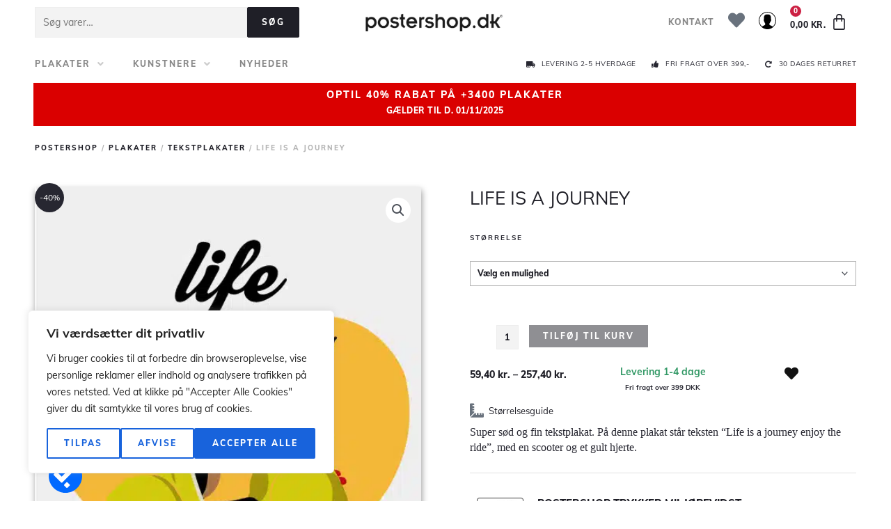

--- FILE ---
content_type: text/html; charset=UTF-8
request_url: https://postershop.dk/vare/life-is-a-journey-tekstplakat/
body_size: 46014
content:
<!DOCTYPE html>
<html lang="da-DK" prefix="og: https://ogp.me/ns#">
<head>
<!-- Start of Sleeknote signup and lead generation tool - www.sleeknote.com -->
<script id='sleeknoteScript' type='text/javascript'>
    (function () {        var sleeknoteScriptTag = document.createElement('script');
        sleeknoteScriptTag.type = 'text/javascript';
        sleeknoteScriptTag.charset = 'utf-8';
        sleeknoteScriptTag.src = ('//sleeknotecustomerscripts.sleeknote.com/39644.js');
        var s = document.getElementById('sleeknoteScript');
       s.parentNode.insertBefore(sleeknoteScriptTag, s);
   })();
   </script>
<!-- End of Sleeknote signup and lead generation tool - www.sleeknote.com --><meta charset="UTF-8">
<meta name="viewport" content="width=device-width, initial-scale=1">
	 <link rel="profile" href="https://gmpg.org/xfn/11"> 
	 <link rel="preload" href="https://postershop.dk/wp-content/astra-local-fonts/muli/7Auwp_0qiz-afTLGLQ.woff2" as="font" type="font/woff2" crossorigin><script id="cookieyes" type="text/javascript" src="https://cdn-cookieyes.com/client_data/493eb5cc59460fcb70433b57/script.js"></script>
<!-- Search Engine Optimization by Rank Math - https://rankmath.com/ -->
<title>Life is a journey tekstplakat l plakater l Postershop.dk</title>
<meta name="description" content="Super sød og fin tekstplakat. På denne plakat står teksten &quot;Life is a journey enjoy the ride&quot;, med en scooter og et gult hjerte."/>
<meta name="robots" content="follow, index, max-snippet:-1, max-video-preview:-1, max-image-preview:large"/>
<link rel="canonical" href="https://postershop.dk/vare/life-is-a-journey-tekstplakat/" />
<meta property="og:locale" content="da_DK" />
<meta property="og:type" content="product" />
<meta property="og:title" content="Life is a journey tekstplakat l plakater l Postershop.dk" />
<meta property="og:description" content="Super sød og fin tekstplakat. På denne plakat står teksten &quot;Life is a journey enjoy the ride&quot;, med en scooter og et gult hjerte." />
<meta property="og:url" content="https://postershop.dk/vare/life-is-a-journey-tekstplakat/" />
<meta property="og:site_name" content="Køb plakater og posters online l Postershop" />
<meta property="og:image" content="https://postershop.dk/wp-content/uploads/2022/06/Life-Is-Journey.jpg" />
<meta property="og:image:secure_url" content="https://postershop.dk/wp-content/uploads/2022/06/Life-Is-Journey.jpg" />
<meta property="og:image:width" content="500" />
<meta property="og:image:height" content="700" />
<meta property="og:image:alt" content="plakat" />
<meta property="og:image:type" content="image/jpeg" />
<meta property="product:availability" content="instock" />
<meta name="twitter:card" content="summary_large_image" />
<meta name="twitter:title" content="Life is a journey tekstplakat l plakater l Postershop.dk" />
<meta name="twitter:description" content="Super sød og fin tekstplakat. På denne plakat står teksten &quot;Life is a journey enjoy the ride&quot;, med en scooter og et gult hjerte." />
<meta name="twitter:image" content="https://postershop.dk/wp-content/uploads/2022/06/Life-Is-Journey.jpg" />
<meta name="twitter:label1" content="Price" />
<meta name="twitter:data1" content="59,40&nbsp;kr. - 257,40&nbsp;kr." />
<meta name="twitter:label2" content="Availability" />
<meta name="twitter:data2" content="In stock" />
<script type="application/ld+json" class="rank-math-schema">{"@context":"https://schema.org","@graph":[{"@type":["LocalBusiness","Organization"],"@id":"https://postershop.dk/#organization","name":"Postershop Danmark","url":"https://postershop.dk","sameAs":["https://www.facebook.com/postershopdanmark/"],"email":"info@postershop.dk","logo":{"@type":"ImageObject","@id":"https://postershop.dk/#logo","url":"https://postershop.dk/wp-content/uploads/2020/02/postershop-logo.png","contentUrl":"https://postershop.dk/wp-content/uploads/2020/02/postershop-logo.png","caption":"Postershop Danmark","inLanguage":"da-DK","width":"500","height":"63"},"openingHours":["Monday,Tuesday,Wednesday,Thursday,Friday,Saturday,Sunday 09:00-17:00"],"image":{"@id":"https://postershop.dk/#logo"},"telephone":"+45 42420786"},{"@type":"WebSite","@id":"https://postershop.dk/#website","url":"https://postershop.dk","name":"Postershop Danmark","publisher":{"@id":"https://postershop.dk/#organization"},"inLanguage":"da-DK"},{"@type":"ImageObject","@id":"https://postershop.dk/wp-content/uploads/2022/06/Life-Is-Journey.jpg","url":"https://postershop.dk/wp-content/uploads/2022/06/Life-Is-Journey.jpg","width":"500","height":"700","inLanguage":"da-DK"},{"@type":"BreadcrumbList","@id":"https://postershop.dk/vare/life-is-a-journey-tekstplakat/#breadcrumb","itemListElement":[{"@type":"ListItem","position":"1","item":{"@id":"https://postershop.dk","name":"Home"}},{"@type":"ListItem","position":"2","item":{"@id":"https://postershop.dk/vare/life-is-a-journey-tekstplakat/","name":"LIFE IS A JOURNEY"}}]},{"@type":"ItemPage","@id":"https://postershop.dk/vare/life-is-a-journey-tekstplakat/#webpage","url":"https://postershop.dk/vare/life-is-a-journey-tekstplakat/","name":"Life is a journey tekstplakat l plakater l Postershop.dk","datePublished":"2022-06-02T14:40:28+02:00","dateModified":"2022-06-02T14:40:28+02:00","isPartOf":{"@id":"https://postershop.dk/#website"},"primaryImageOfPage":{"@id":"https://postershop.dk/wp-content/uploads/2022/06/Life-Is-Journey.jpg"},"inLanguage":"da-DK","breadcrumb":{"@id":"https://postershop.dk/vare/life-is-a-journey-tekstplakat/#breadcrumb"}},{"@type":"Product","name":"Life is a journey tekstplakat l plakater l Postershop.dk","description":"Super s\u00f8d og fin tekstplakat. P\u00e5 denne plakat st\u00e5r teksten \"Life is a journey enjoy the ride\", med en scooter og et gult hjerte.","category":"Plakater","mainEntityOfPage":{"@id":"https://postershop.dk/vare/life-is-a-journey-tekstplakat/#webpage"},"offers":{"@type":"AggregateOffer","lowPrice":"59.40","highPrice":"257.40","offerCount":"5","priceCurrency":"DKK","availability":"http://schema.org/InStock","seller":{"@type":"Organization","@id":"https://postershop.dk/","name":"Postershop Danmark","url":"https://postershop.dk","logo":"https://postershop.dk/wp-content/uploads/2020/02/postershop-logo.png"},"url":"https://postershop.dk/vare/life-is-a-journey-tekstplakat/"},"@id":"https://postershop.dk/vare/life-is-a-journey-tekstplakat/#richSnippet","image":{"@id":"https://postershop.dk/wp-content/uploads/2022/06/Life-Is-Journey.jpg"}}]}</script>
<!-- /Rank Math WordPress SEO plugin -->

<link rel='dns-prefetch' href='//stats.wp.com' />
<link rel='dns-prefetch' href='//www.googletagmanager.com' />
<link rel='dns-prefetch' href='//onpay.io' />
<link rel="alternate" type="application/rss+xml" title="Køb plakater og posters online l Postershop &raquo; Feed" href="https://postershop.dk/feed/" />
<link rel="alternate" type="application/rss+xml" title="Køb plakater og posters online l Postershop &raquo;-kommentar-feed" href="https://postershop.dk/comments/feed/" />
<link rel='stylesheet' id='shipmondo-service-point-selector-block-style-css' href='https://postershop.dk/wp-content/plugins/pakkelabels-for-woocommerce/public/build/blocks/service-point-selector/style-view.css?ver=5bcc5b3dbff032fb9103' media='all' />
<link rel='stylesheet' id='wp-block-library-css' href='https://postershop.dk/wp-includes/css/dist/block-library/style.min.css?ver=6.2.2' media='all' />
<style id='cf-frontend-style-inline-css'>
@font-face {
	font-family: 'Insignia';
	font-weight: 400;
	font-display: auto;
	src: url('https://postershop.dk/wp-content/uploads/2020/02/InsigniaLTStd.otf') format('OpenType');
}
</style>
<link rel='stylesheet' id='astra-theme-css-css' href='https://postershop.dk/wp-content/themes/astra/assets/css/minified/style.min.css?ver=4.7.3' media='all' />
<link rel='stylesheet' id='astra-google-fonts-css' href='https://postershop.dk/wp-content/astra-local-fonts/astra-local-fonts.css?ver=4.7.3' media='all' />
<link rel='stylesheet' id='astra-theme-dynamic-css' href='https://postershop.dk/wp-content/uploads/astra/astra-theme-dynamic-css-post-171282.css?ver=1762006279' media='all' />
<link rel='stylesheet' id='wc-blocks-vendors-style-css' href='https://postershop.dk/wp-content/plugins/woocommerce/packages/woocommerce-blocks/build/wc-blocks-vendors-style.css?ver=10.2.4' media='all' />
<link rel='stylesheet' id='wc-blocks-style-css' href='https://postershop.dk/wp-content/plugins/woocommerce/packages/woocommerce-blocks/build/wc-blocks-style.css?ver=10.2.4' media='all' />
<style id='global-styles-inline-css'>
body{--wp--preset--color--black: #000000;--wp--preset--color--cyan-bluish-gray: #abb8c3;--wp--preset--color--white: #ffffff;--wp--preset--color--pale-pink: #f78da7;--wp--preset--color--vivid-red: #cf2e2e;--wp--preset--color--luminous-vivid-orange: #ff6900;--wp--preset--color--luminous-vivid-amber: #fcb900;--wp--preset--color--light-green-cyan: #7bdcb5;--wp--preset--color--vivid-green-cyan: #00d084;--wp--preset--color--pale-cyan-blue: #8ed1fc;--wp--preset--color--vivid-cyan-blue: #0693e3;--wp--preset--color--vivid-purple: #9b51e0;--wp--preset--color--ast-global-color-0: var(--ast-global-color-0);--wp--preset--color--ast-global-color-1: var(--ast-global-color-1);--wp--preset--color--ast-global-color-2: var(--ast-global-color-2);--wp--preset--color--ast-global-color-3: var(--ast-global-color-3);--wp--preset--color--ast-global-color-4: var(--ast-global-color-4);--wp--preset--color--ast-global-color-5: var(--ast-global-color-5);--wp--preset--color--ast-global-color-6: var(--ast-global-color-6);--wp--preset--color--ast-global-color-7: var(--ast-global-color-7);--wp--preset--color--ast-global-color-8: var(--ast-global-color-8);--wp--preset--gradient--vivid-cyan-blue-to-vivid-purple: linear-gradient(135deg,rgba(6,147,227,1) 0%,rgb(155,81,224) 100%);--wp--preset--gradient--light-green-cyan-to-vivid-green-cyan: linear-gradient(135deg,rgb(122,220,180) 0%,rgb(0,208,130) 100%);--wp--preset--gradient--luminous-vivid-amber-to-luminous-vivid-orange: linear-gradient(135deg,rgba(252,185,0,1) 0%,rgba(255,105,0,1) 100%);--wp--preset--gradient--luminous-vivid-orange-to-vivid-red: linear-gradient(135deg,rgba(255,105,0,1) 0%,rgb(207,46,46) 100%);--wp--preset--gradient--very-light-gray-to-cyan-bluish-gray: linear-gradient(135deg,rgb(238,238,238) 0%,rgb(169,184,195) 100%);--wp--preset--gradient--cool-to-warm-spectrum: linear-gradient(135deg,rgb(74,234,220) 0%,rgb(151,120,209) 20%,rgb(207,42,186) 40%,rgb(238,44,130) 60%,rgb(251,105,98) 80%,rgb(254,248,76) 100%);--wp--preset--gradient--blush-light-purple: linear-gradient(135deg,rgb(255,206,236) 0%,rgb(152,150,240) 100%);--wp--preset--gradient--blush-bordeaux: linear-gradient(135deg,rgb(254,205,165) 0%,rgb(254,45,45) 50%,rgb(107,0,62) 100%);--wp--preset--gradient--luminous-dusk: linear-gradient(135deg,rgb(255,203,112) 0%,rgb(199,81,192) 50%,rgb(65,88,208) 100%);--wp--preset--gradient--pale-ocean: linear-gradient(135deg,rgb(255,245,203) 0%,rgb(182,227,212) 50%,rgb(51,167,181) 100%);--wp--preset--gradient--electric-grass: linear-gradient(135deg,rgb(202,248,128) 0%,rgb(113,206,126) 100%);--wp--preset--gradient--midnight: linear-gradient(135deg,rgb(2,3,129) 0%,rgb(40,116,252) 100%);--wp--preset--duotone--dark-grayscale: url('#wp-duotone-dark-grayscale');--wp--preset--duotone--grayscale: url('#wp-duotone-grayscale');--wp--preset--duotone--purple-yellow: url('#wp-duotone-purple-yellow');--wp--preset--duotone--blue-red: url('#wp-duotone-blue-red');--wp--preset--duotone--midnight: url('#wp-duotone-midnight');--wp--preset--duotone--magenta-yellow: url('#wp-duotone-magenta-yellow');--wp--preset--duotone--purple-green: url('#wp-duotone-purple-green');--wp--preset--duotone--blue-orange: url('#wp-duotone-blue-orange');--wp--preset--font-size--small: 13px;--wp--preset--font-size--medium: 20px;--wp--preset--font-size--large: 36px;--wp--preset--font-size--x-large: 42px;--wp--preset--spacing--20: 0.44rem;--wp--preset--spacing--30: 0.67rem;--wp--preset--spacing--40: 1rem;--wp--preset--spacing--50: 1.5rem;--wp--preset--spacing--60: 2.25rem;--wp--preset--spacing--70: 3.38rem;--wp--preset--spacing--80: 5.06rem;--wp--preset--shadow--natural: 6px 6px 9px rgba(0, 0, 0, 0.2);--wp--preset--shadow--deep: 12px 12px 50px rgba(0, 0, 0, 0.4);--wp--preset--shadow--sharp: 6px 6px 0px rgba(0, 0, 0, 0.2);--wp--preset--shadow--outlined: 6px 6px 0px -3px rgba(255, 255, 255, 1), 6px 6px rgba(0, 0, 0, 1);--wp--preset--shadow--crisp: 6px 6px 0px rgba(0, 0, 0, 1);}body { margin: 0;--wp--style--global--content-size: var(--wp--custom--ast-content-width-size);--wp--style--global--wide-size: var(--wp--custom--ast-wide-width-size); }.wp-site-blocks > .alignleft { float: left; margin-right: 2em; }.wp-site-blocks > .alignright { float: right; margin-left: 2em; }.wp-site-blocks > .aligncenter { justify-content: center; margin-left: auto; margin-right: auto; }.wp-site-blocks > * { margin-block-start: 0; margin-block-end: 0; }.wp-site-blocks > * + * { margin-block-start: 24px; }body { --wp--style--block-gap: 24px; }body .is-layout-flow > *{margin-block-start: 0;margin-block-end: 0;}body .is-layout-flow > * + *{margin-block-start: 24px;margin-block-end: 0;}body .is-layout-constrained > *{margin-block-start: 0;margin-block-end: 0;}body .is-layout-constrained > * + *{margin-block-start: 24px;margin-block-end: 0;}body .is-layout-flex{gap: 24px;}body .is-layout-flow > .alignleft{float: left;margin-inline-start: 0;margin-inline-end: 2em;}body .is-layout-flow > .alignright{float: right;margin-inline-start: 2em;margin-inline-end: 0;}body .is-layout-flow > .aligncenter{margin-left: auto !important;margin-right: auto !important;}body .is-layout-constrained > .alignleft{float: left;margin-inline-start: 0;margin-inline-end: 2em;}body .is-layout-constrained > .alignright{float: right;margin-inline-start: 2em;margin-inline-end: 0;}body .is-layout-constrained > .aligncenter{margin-left: auto !important;margin-right: auto !important;}body .is-layout-constrained > :where(:not(.alignleft):not(.alignright):not(.alignfull)){max-width: var(--wp--style--global--content-size);margin-left: auto !important;margin-right: auto !important;}body .is-layout-constrained > .alignwide{max-width: var(--wp--style--global--wide-size);}body .is-layout-flex{display: flex;}body .is-layout-flex{flex-wrap: wrap;align-items: center;}body .is-layout-flex > *{margin: 0;}body{padding-top: 0px;padding-right: 0px;padding-bottom: 0px;padding-left: 0px;}a:where(:not(.wp-element-button)){text-decoration: none;}.wp-element-button, .wp-block-button__link{background-color: #32373c;border-width: 0;color: #fff;font-family: inherit;font-size: inherit;line-height: inherit;padding: calc(0.667em + 2px) calc(1.333em + 2px);text-decoration: none;}.has-black-color{color: var(--wp--preset--color--black) !important;}.has-cyan-bluish-gray-color{color: var(--wp--preset--color--cyan-bluish-gray) !important;}.has-white-color{color: var(--wp--preset--color--white) !important;}.has-pale-pink-color{color: var(--wp--preset--color--pale-pink) !important;}.has-vivid-red-color{color: var(--wp--preset--color--vivid-red) !important;}.has-luminous-vivid-orange-color{color: var(--wp--preset--color--luminous-vivid-orange) !important;}.has-luminous-vivid-amber-color{color: var(--wp--preset--color--luminous-vivid-amber) !important;}.has-light-green-cyan-color{color: var(--wp--preset--color--light-green-cyan) !important;}.has-vivid-green-cyan-color{color: var(--wp--preset--color--vivid-green-cyan) !important;}.has-pale-cyan-blue-color{color: var(--wp--preset--color--pale-cyan-blue) !important;}.has-vivid-cyan-blue-color{color: var(--wp--preset--color--vivid-cyan-blue) !important;}.has-vivid-purple-color{color: var(--wp--preset--color--vivid-purple) !important;}.has-ast-global-color-0-color{color: var(--wp--preset--color--ast-global-color-0) !important;}.has-ast-global-color-1-color{color: var(--wp--preset--color--ast-global-color-1) !important;}.has-ast-global-color-2-color{color: var(--wp--preset--color--ast-global-color-2) !important;}.has-ast-global-color-3-color{color: var(--wp--preset--color--ast-global-color-3) !important;}.has-ast-global-color-4-color{color: var(--wp--preset--color--ast-global-color-4) !important;}.has-ast-global-color-5-color{color: var(--wp--preset--color--ast-global-color-5) !important;}.has-ast-global-color-6-color{color: var(--wp--preset--color--ast-global-color-6) !important;}.has-ast-global-color-7-color{color: var(--wp--preset--color--ast-global-color-7) !important;}.has-ast-global-color-8-color{color: var(--wp--preset--color--ast-global-color-8) !important;}.has-black-background-color{background-color: var(--wp--preset--color--black) !important;}.has-cyan-bluish-gray-background-color{background-color: var(--wp--preset--color--cyan-bluish-gray) !important;}.has-white-background-color{background-color: var(--wp--preset--color--white) !important;}.has-pale-pink-background-color{background-color: var(--wp--preset--color--pale-pink) !important;}.has-vivid-red-background-color{background-color: var(--wp--preset--color--vivid-red) !important;}.has-luminous-vivid-orange-background-color{background-color: var(--wp--preset--color--luminous-vivid-orange) !important;}.has-luminous-vivid-amber-background-color{background-color: var(--wp--preset--color--luminous-vivid-amber) !important;}.has-light-green-cyan-background-color{background-color: var(--wp--preset--color--light-green-cyan) !important;}.has-vivid-green-cyan-background-color{background-color: var(--wp--preset--color--vivid-green-cyan) !important;}.has-pale-cyan-blue-background-color{background-color: var(--wp--preset--color--pale-cyan-blue) !important;}.has-vivid-cyan-blue-background-color{background-color: var(--wp--preset--color--vivid-cyan-blue) !important;}.has-vivid-purple-background-color{background-color: var(--wp--preset--color--vivid-purple) !important;}.has-ast-global-color-0-background-color{background-color: var(--wp--preset--color--ast-global-color-0) !important;}.has-ast-global-color-1-background-color{background-color: var(--wp--preset--color--ast-global-color-1) !important;}.has-ast-global-color-2-background-color{background-color: var(--wp--preset--color--ast-global-color-2) !important;}.has-ast-global-color-3-background-color{background-color: var(--wp--preset--color--ast-global-color-3) !important;}.has-ast-global-color-4-background-color{background-color: var(--wp--preset--color--ast-global-color-4) !important;}.has-ast-global-color-5-background-color{background-color: var(--wp--preset--color--ast-global-color-5) !important;}.has-ast-global-color-6-background-color{background-color: var(--wp--preset--color--ast-global-color-6) !important;}.has-ast-global-color-7-background-color{background-color: var(--wp--preset--color--ast-global-color-7) !important;}.has-ast-global-color-8-background-color{background-color: var(--wp--preset--color--ast-global-color-8) !important;}.has-black-border-color{border-color: var(--wp--preset--color--black) !important;}.has-cyan-bluish-gray-border-color{border-color: var(--wp--preset--color--cyan-bluish-gray) !important;}.has-white-border-color{border-color: var(--wp--preset--color--white) !important;}.has-pale-pink-border-color{border-color: var(--wp--preset--color--pale-pink) !important;}.has-vivid-red-border-color{border-color: var(--wp--preset--color--vivid-red) !important;}.has-luminous-vivid-orange-border-color{border-color: var(--wp--preset--color--luminous-vivid-orange) !important;}.has-luminous-vivid-amber-border-color{border-color: var(--wp--preset--color--luminous-vivid-amber) !important;}.has-light-green-cyan-border-color{border-color: var(--wp--preset--color--light-green-cyan) !important;}.has-vivid-green-cyan-border-color{border-color: var(--wp--preset--color--vivid-green-cyan) !important;}.has-pale-cyan-blue-border-color{border-color: var(--wp--preset--color--pale-cyan-blue) !important;}.has-vivid-cyan-blue-border-color{border-color: var(--wp--preset--color--vivid-cyan-blue) !important;}.has-vivid-purple-border-color{border-color: var(--wp--preset--color--vivid-purple) !important;}.has-ast-global-color-0-border-color{border-color: var(--wp--preset--color--ast-global-color-0) !important;}.has-ast-global-color-1-border-color{border-color: var(--wp--preset--color--ast-global-color-1) !important;}.has-ast-global-color-2-border-color{border-color: var(--wp--preset--color--ast-global-color-2) !important;}.has-ast-global-color-3-border-color{border-color: var(--wp--preset--color--ast-global-color-3) !important;}.has-ast-global-color-4-border-color{border-color: var(--wp--preset--color--ast-global-color-4) !important;}.has-ast-global-color-5-border-color{border-color: var(--wp--preset--color--ast-global-color-5) !important;}.has-ast-global-color-6-border-color{border-color: var(--wp--preset--color--ast-global-color-6) !important;}.has-ast-global-color-7-border-color{border-color: var(--wp--preset--color--ast-global-color-7) !important;}.has-ast-global-color-8-border-color{border-color: var(--wp--preset--color--ast-global-color-8) !important;}.has-vivid-cyan-blue-to-vivid-purple-gradient-background{background: var(--wp--preset--gradient--vivid-cyan-blue-to-vivid-purple) !important;}.has-light-green-cyan-to-vivid-green-cyan-gradient-background{background: var(--wp--preset--gradient--light-green-cyan-to-vivid-green-cyan) !important;}.has-luminous-vivid-amber-to-luminous-vivid-orange-gradient-background{background: var(--wp--preset--gradient--luminous-vivid-amber-to-luminous-vivid-orange) !important;}.has-luminous-vivid-orange-to-vivid-red-gradient-background{background: var(--wp--preset--gradient--luminous-vivid-orange-to-vivid-red) !important;}.has-very-light-gray-to-cyan-bluish-gray-gradient-background{background: var(--wp--preset--gradient--very-light-gray-to-cyan-bluish-gray) !important;}.has-cool-to-warm-spectrum-gradient-background{background: var(--wp--preset--gradient--cool-to-warm-spectrum) !important;}.has-blush-light-purple-gradient-background{background: var(--wp--preset--gradient--blush-light-purple) !important;}.has-blush-bordeaux-gradient-background{background: var(--wp--preset--gradient--blush-bordeaux) !important;}.has-luminous-dusk-gradient-background{background: var(--wp--preset--gradient--luminous-dusk) !important;}.has-pale-ocean-gradient-background{background: var(--wp--preset--gradient--pale-ocean) !important;}.has-electric-grass-gradient-background{background: var(--wp--preset--gradient--electric-grass) !important;}.has-midnight-gradient-background{background: var(--wp--preset--gradient--midnight) !important;}.has-small-font-size{font-size: var(--wp--preset--font-size--small) !important;}.has-medium-font-size{font-size: var(--wp--preset--font-size--medium) !important;}.has-large-font-size{font-size: var(--wp--preset--font-size--large) !important;}.has-x-large-font-size{font-size: var(--wp--preset--font-size--x-large) !important;}
.wp-block-navigation a:where(:not(.wp-element-button)){color: inherit;}
.wp-block-pullquote{font-size: 1.5em;line-height: 1.6;}
</style>
<link rel='stylesheet' id='photoswipe-css' href='https://postershop.dk/wp-content/plugins/woocommerce/assets/css/photoswipe/photoswipe.min.css?ver=7.8.2' media='all' />
<link rel='stylesheet' id='photoswipe-default-skin-css' href='https://postershop.dk/wp-content/plugins/woocommerce/assets/css/photoswipe/default-skin/default-skin.min.css?ver=7.8.2' media='all' />
<link rel='stylesheet' id='woocommerce-layout-css' href='https://postershop.dk/wp-content/themes/astra/assets/css/minified/compatibility/woocommerce/woocommerce-layout.min.css?ver=4.7.3' media='all' />
<link rel='stylesheet' id='woocommerce-smallscreen-css' href='https://postershop.dk/wp-content/themes/astra/assets/css/minified/compatibility/woocommerce/woocommerce-smallscreen.min.css?ver=4.7.3' media='only screen and (max-width: 768px)' />
<link rel='stylesheet' id='woocommerce-general-css' href='https://postershop.dk/wp-content/themes/astra/assets/css/minified/compatibility/woocommerce/woocommerce.min.css?ver=4.7.3' media='all' />
<style id='woocommerce-general-inline-css'>

					.woocommerce-js a.button, .woocommerce button.button, .woocommerce input.button, .woocommerce #respond input#submit {
						font-size: 100%;
						line-height: 1;
						text-decoration: none;
						overflow: visible;
						padding: 0.5em 0.75em;
						font-weight: 700;
						border-radius: 3px;
						color: $secondarytext;
						background-color: $secondary;
						border: 0;
					}
					.woocommerce-js a.button:hover, .woocommerce button.button:hover, .woocommerce input.button:hover, .woocommerce #respond input#submit:hover {
						background-color: #dad8da;
						background-image: none;
						color: #515151;
					}
				#customer_details h3:not(.elementor-widget-woocommerce-checkout-page h3){font-size:1.2rem;padding:20px 0 14px;margin:0 0 20px;border-bottom:1px solid var(--ast-border-color);font-weight:700;}form #order_review_heading:not(.elementor-widget-woocommerce-checkout-page #order_review_heading){border-width:2px 2px 0 2px;border-style:solid;font-size:1.2rem;margin:0;padding:1.5em 1.5em 1em;border-color:var(--ast-border-color);font-weight:700;}.woocommerce-Address h3, .cart-collaterals h2{font-size:1.2rem;padding:.7em 1em;}.woocommerce-cart .cart-collaterals .cart_totals>h2{font-weight:700;}form #order_review:not(.elementor-widget-woocommerce-checkout-page #order_review){padding:0 2em;border-width:0 2px 2px;border-style:solid;border-color:var(--ast-border-color);}ul#shipping_method li:not(.elementor-widget-woocommerce-cart #shipping_method li){margin:0;padding:0.25em 0 0.25em 22px;text-indent:-22px;list-style:none outside;}.woocommerce span.onsale, .wc-block-grid__product .wc-block-grid__product-onsale{background-color:#272731;color:#ffffff;}.woocommerce-message, .woocommerce-info{border-top-color:#888888;}.woocommerce-message::before,.woocommerce-info::before{color:#888888;}.woocommerce ul.products li.product .price, .woocommerce div.product p.price, .woocommerce div.product span.price, .widget_layered_nav_filters ul li.chosen a, .woocommerce-page ul.products li.product .ast-woo-product-category, .wc-layered-nav-rating a{color:#272731;}.woocommerce nav.woocommerce-pagination ul,.woocommerce nav.woocommerce-pagination ul li{border-color:#888888;}.woocommerce nav.woocommerce-pagination ul li a:focus, .woocommerce nav.woocommerce-pagination ul li a:hover, .woocommerce nav.woocommerce-pagination ul li span.current{background:#888888;color:#ffffff;}.woocommerce-MyAccount-navigation-link.is-active a{color:#272731;}.woocommerce .widget_price_filter .ui-slider .ui-slider-range, .woocommerce .widget_price_filter .ui-slider .ui-slider-handle{background-color:#888888;}.woocommerce .star-rating, .woocommerce .comment-form-rating .stars a, .woocommerce .star-rating::before{color:var(--ast-global-color-3);}.woocommerce div.product .woocommerce-tabs ul.tabs li.active:before,  .woocommerce div.ast-product-tabs-layout-vertical .woocommerce-tabs ul.tabs li:hover::before{background:#888888;}.ast-site-header-cart a{color:#272731;}.ast-site-header-cart a:focus, .ast-site-header-cart a:hover, .ast-site-header-cart .current-menu-item a{color:#888888;}.ast-cart-menu-wrap .count, .ast-cart-menu-wrap .count:after{border-color:#888888;color:#888888;}.ast-cart-menu-wrap:hover .count{color:#ffffff;background-color:#888888;}.ast-site-header-cart .widget_shopping_cart .total .woocommerce-Price-amount{color:#888888;}.woocommerce a.remove:hover, .ast-woocommerce-cart-menu .main-header-menu .woocommerce-custom-menu-item .menu-item:hover > .menu-link.remove:hover{color:#888888;border-color:#888888;background-color:#ffffff;}.ast-site-header-cart .widget_shopping_cart .buttons .button.checkout, .woocommerce .widget_shopping_cart .woocommerce-mini-cart__buttons .checkout.wc-forward{color:#ffffff;border-color:#888888;background-color:#888888;}.site-header .ast-site-header-cart-data .button.wc-forward, .site-header .ast-site-header-cart-data .button.wc-forward:hover{color:#ffffff;}.below-header-user-select .ast-site-header-cart .widget, .ast-above-header-section .ast-site-header-cart .widget a, .below-header-user-select .ast-site-header-cart .widget_shopping_cart a{color:#272731;}.below-header-user-select .ast-site-header-cart .widget_shopping_cart a:hover, .ast-above-header-section .ast-site-header-cart .widget_shopping_cart a:hover, .below-header-user-select .ast-site-header-cart .widget_shopping_cart a.remove:hover, .ast-above-header-section .ast-site-header-cart .widget_shopping_cart a.remove:hover{color:#888888;}.woocommerce .woocommerce-cart-form button[name="update_cart"]:disabled{color:#ffffff;}.woocommerce #content table.cart .button[name="apply_coupon"], .woocommerce-page #content table.cart .button[name="apply_coupon"]{padding:10px 40px;}.woocommerce table.cart td.actions .button, .woocommerce #content table.cart td.actions .button, .woocommerce-page table.cart td.actions .button, .woocommerce-page #content table.cart td.actions .button{line-height:1;border-width:1px;border-style:solid;}.woocommerce ul.products li.product .button, .woocommerce-page ul.products li.product .button{line-height:1.3;}.woocommerce-js a.button, .woocommerce button.button, .woocommerce .woocommerce-message a.button, .woocommerce #respond input#submit.alt, .woocommerce-js a.button.alt, .woocommerce button.button.alt, .woocommerce input.button.alt, .woocommerce input.button,.woocommerce input.button:disabled, .woocommerce input.button:disabled[disabled], .woocommerce input.button:disabled:hover, .woocommerce input.button:disabled[disabled]:hover, .woocommerce #respond input#submit, .woocommerce button.button.alt.disabled, .wc-block-grid__products .wc-block-grid__product .wp-block-button__link, .wc-block-grid__product-onsale{color:#ffffff;border-color:#1f1f27;background-color:#1f1f27;}.woocommerce-js a.button:hover, .woocommerce button.button:hover, .woocommerce .woocommerce-message a.button:hover,.woocommerce #respond input#submit:hover,.woocommerce #respond input#submit.alt:hover, .woocommerce-js a.button.alt:hover, .woocommerce button.button.alt:hover, .woocommerce input.button.alt:hover, .woocommerce input.button:hover, .woocommerce button.button.alt.disabled:hover, .wc-block-grid__products .wc-block-grid__product .wp-block-button__link:hover{color:#ffffff;border-color:#888888;background-color:#888888;}.woocommerce-js a.button, .woocommerce button.button, .woocommerce .woocommerce-message a.button, .woocommerce #respond input#submit.alt, .woocommerce-js a.button.alt, .woocommerce button.button.alt, .woocommerce input.button.alt, .woocommerce input.button,.woocommerce-cart table.cart td.actions .button, .woocommerce form.checkout_coupon .button, .woocommerce #respond input#submit, .wc-block-grid__products .wc-block-grid__product .wp-block-button__link{padding-top:10px;padding-right:40px;padding-bottom:10px;padding-left:40px;}.woocommerce ul.products li.product a, .woocommerce-js a.button:hover, .woocommerce button.button:hover, .woocommerce input.button:hover, .woocommerce #respond input#submit:hover{text-decoration:none;}.woocommerce .up-sells h2, .woocommerce .related.products h2, .woocommerce .woocommerce-tabs h2{font-size:1.5rem;}.woocommerce h2, .woocommerce-account h2{font-size:1.625rem;}.woocommerce ul.product-categories > li ul li:before{content:"\e900";padding:0 5px 0 5px;display:inline-block;font-family:Astra;transform:rotate(-90deg);font-size:0.7rem;}.ast-site-header-cart i.astra-icon:before{font-family:Astra;}.ast-icon-shopping-cart:before{content:"\f07a";}.ast-icon-shopping-bag:before{content:"\f290";}.ast-icon-shopping-basket:before{content:"\f291";}.ast-icon-shopping-cart svg{height:.82em;}.ast-icon-shopping-bag svg{height:1em;width:1em;}.ast-icon-shopping-basket svg{height:1.15em;width:1.2em;}.ast-site-header-cart.ast-menu-cart-outline .ast-addon-cart-wrap, .ast-site-header-cart.ast-menu-cart-fill .ast-addon-cart-wrap {line-height:1;}.ast-site-header-cart.ast-menu-cart-fill i.astra-icon{ font-size:1.1em;}li.woocommerce-custom-menu-item .ast-site-header-cart i.astra-icon:after{ padding-left:2px;}.ast-hfb-header .ast-addon-cart-wrap{ padding:0.4em;}.ast-header-break-point.ast-header-custom-item-outside .ast-woo-header-cart-info-wrap{ display:none;}.ast-site-header-cart i.astra-icon:after{ background:#272731;}@media (min-width:545px) and (max-width:768px){.woocommerce.tablet-columns-6 ul.products li.product, .woocommerce-page.tablet-columns-6 ul.products li.product{width:calc(16.66% - 16.66px);}.woocommerce.tablet-columns-5 ul.products li.product, .woocommerce-page.tablet-columns-5 ul.products li.product{width:calc(20% - 16px);}.woocommerce.tablet-columns-4 ul.products li.product, .woocommerce-page.tablet-columns-4 ul.products li.product{width:calc(25% - 15px);}.woocommerce.tablet-columns-3 ul.products li.product, .woocommerce-page.tablet-columns-3 ul.products li.product{width:calc(33.33% - 14px);}.woocommerce.tablet-columns-2 ul.products li.product, .woocommerce-page.tablet-columns-2 ul.products li.product{width:calc(50% - 10px);}.woocommerce.tablet-columns-1 ul.products li.product, .woocommerce-page.tablet-columns-1 ul.products li.product{width:100%;}.woocommerce div.product .related.products ul.products li.product{width:calc(33.33% - 14px);}}@media (min-width:545px) and (max-width:768px){.woocommerce[class*="columns-"].columns-3 > ul.products li.product, .woocommerce[class*="columns-"].columns-4 > ul.products li.product, .woocommerce[class*="columns-"].columns-5 > ul.products li.product, .woocommerce[class*="columns-"].columns-6 > ul.products li.product{width:calc(33.33% - 14px);margin-right:20px;}.woocommerce[class*="columns-"].columns-3 > ul.products li.product:nth-child(3n), .woocommerce[class*="columns-"].columns-4 > ul.products li.product:nth-child(3n), .woocommerce[class*="columns-"].columns-5 > ul.products li.product:nth-child(3n), .woocommerce[class*="columns-"].columns-6 > ul.products li.product:nth-child(3n){margin-right:0;clear:right;}.woocommerce[class*="columns-"].columns-3 > ul.products li.product:nth-child(3n+1), .woocommerce[class*="columns-"].columns-4 > ul.products li.product:nth-child(3n+1), .woocommerce[class*="columns-"].columns-5 > ul.products li.product:nth-child(3n+1), .woocommerce[class*="columns-"].columns-6 > ul.products li.product:nth-child(3n+1){clear:left;}.woocommerce[class*="columns-"] ul.products li.product:nth-child(n), .woocommerce-page[class*="columns-"] ul.products li.product:nth-child(n){margin-right:20px;clear:none;}.woocommerce.tablet-columns-2 ul.products li.product:nth-child(2n), .woocommerce-page.tablet-columns-2 ul.products li.product:nth-child(2n), .woocommerce.tablet-columns-3 ul.products li.product:nth-child(3n), .woocommerce-page.tablet-columns-3 ul.products li.product:nth-child(3n), .woocommerce.tablet-columns-4 ul.products li.product:nth-child(4n), .woocommerce-page.tablet-columns-4 ul.products li.product:nth-child(4n), .woocommerce.tablet-columns-5 ul.products li.product:nth-child(5n), .woocommerce-page.tablet-columns-5 ul.products li.product:nth-child(5n), .woocommerce.tablet-columns-6 ul.products li.product:nth-child(6n), .woocommerce-page.tablet-columns-6 ul.products li.product:nth-child(6n){margin-right:0;clear:right;}.woocommerce.tablet-columns-2 ul.products li.product:nth-child(2n+1), .woocommerce-page.tablet-columns-2 ul.products li.product:nth-child(2n+1), .woocommerce.tablet-columns-3 ul.products li.product:nth-child(3n+1), .woocommerce-page.tablet-columns-3 ul.products li.product:nth-child(3n+1), .woocommerce.tablet-columns-4 ul.products li.product:nth-child(4n+1), .woocommerce-page.tablet-columns-4 ul.products li.product:nth-child(4n+1), .woocommerce.tablet-columns-5 ul.products li.product:nth-child(5n+1), .woocommerce-page.tablet-columns-5 ul.products li.product:nth-child(5n+1), .woocommerce.tablet-columns-6 ul.products li.product:nth-child(6n+1), .woocommerce-page.tablet-columns-6 ul.products li.product:nth-child(6n+1){clear:left;}.woocommerce div.product .related.products ul.products li.product:nth-child(3n), .woocommerce-page.tablet-columns-1 .site-main ul.products li.product{margin-right:0;clear:right;}.woocommerce div.product .related.products ul.products li.product:nth-child(3n+1){clear:left;}}@media (min-width:769px){.woocommerce form.checkout_coupon{width:50%;}.woocommerce #reviews #comments{float:left;}.woocommerce #reviews #review_form_wrapper{float:right;}}@media (max-width:768px){.ast-header-break-point.ast-woocommerce-cart-menu .header-main-layout-1.ast-mobile-header-stack.ast-no-menu-items .ast-site-header-cart, .ast-header-break-point.ast-woocommerce-cart-menu .header-main-layout-3.ast-mobile-header-stack.ast-no-menu-items .ast-site-header-cart{padding-right:0;padding-left:0;}.ast-header-break-point.ast-woocommerce-cart-menu .header-main-layout-1.ast-mobile-header-stack .main-header-bar{text-align:center;}.ast-header-break-point.ast-woocommerce-cart-menu .header-main-layout-1.ast-mobile-header-stack .ast-site-header-cart, .ast-header-break-point.ast-woocommerce-cart-menu .header-main-layout-1.ast-mobile-header-stack .ast-mobile-menu-buttons{display:inline-block;}.ast-header-break-point.ast-woocommerce-cart-menu .header-main-layout-2.ast-mobile-header-inline .site-branding{flex:auto;}.ast-header-break-point.ast-woocommerce-cart-menu .header-main-layout-3.ast-mobile-header-stack .site-branding{flex:0 0 100%;}.ast-header-break-point.ast-woocommerce-cart-menu .header-main-layout-3.ast-mobile-header-stack .main-header-container{display:flex;justify-content:center;}.woocommerce-cart .woocommerce-shipping-calculator .button{width:100%;}.woocommerce div.product div.images, .woocommerce div.product div.summary, .woocommerce #content div.product div.images, .woocommerce #content div.product div.summary, .woocommerce-page div.product div.images, .woocommerce-page div.product div.summary, .woocommerce-page #content div.product div.images, .woocommerce-page #content div.product div.summary{float:none;width:100%;}.woocommerce-cart table.cart td.actions .ast-return-to-shop{display:block;text-align:center;margin-top:1em;}}@media (max-width:544px){.ast-separate-container .ast-woocommerce-container{padding:.54em 1em 1.33333em;}.woocommerce-message, .woocommerce-error, .woocommerce-info{display:flex;flex-wrap:wrap;}.woocommerce-message a.button, .woocommerce-error a.button, .woocommerce-info a.button{order:1;margin-top:.5em;}.woocommerce .woocommerce-ordering, .woocommerce-page .woocommerce-ordering{float:none;margin-bottom:2em;}.woocommerce table.cart td.actions .button, .woocommerce #content table.cart td.actions .button, .woocommerce-page table.cart td.actions .button, .woocommerce-page #content table.cart td.actions .button{padding-left:1em;padding-right:1em;}.woocommerce #content table.cart .button, .woocommerce-page #content table.cart .button{width:100%;}.woocommerce #content table.cart td.actions .coupon, .woocommerce-page #content table.cart td.actions .coupon{float:none;}.woocommerce #content table.cart td.actions .coupon .button, .woocommerce-page #content table.cart td.actions .coupon .button{flex:1;}.woocommerce #content div.product .woocommerce-tabs ul.tabs li a, .woocommerce-page #content div.product .woocommerce-tabs ul.tabs li a{display:block;}.woocommerce ul.products a.button, .woocommerce-page ul.products a.button{padding:0.5em 0.75em;}.woocommerce div.product .related.products ul.products li.product, .woocommerce.mobile-columns-2 ul.products li.product, .woocommerce-page.mobile-columns-2 ul.products li.product{width:calc(50% - 10px);}.woocommerce.mobile-columns-6 ul.products li.product, .woocommerce-page.mobile-columns-6 ul.products li.product{width:calc(16.66% - 16.66px);}.woocommerce.mobile-columns-5 ul.products li.product, .woocommerce-page.mobile-columns-5 ul.products li.product{width:calc(20% - 16px);}.woocommerce.mobile-columns-4 ul.products li.product, .woocommerce-page.mobile-columns-4 ul.products li.product{width:calc(25% - 15px);}.woocommerce.mobile-columns-3 ul.products li.product, .woocommerce-page.mobile-columns-3 ul.products li.product{width:calc(33.33% - 14px);}.woocommerce.mobile-columns-1 ul.products li.product, .woocommerce-page.mobile-columns-1 ul.products li.product{width:100%;}}@media (max-width:544px){.woocommerce ul.products a.button.loading::after, .woocommerce-page ul.products a.button.loading::after{display:inline-block;margin-left:5px;position:initial;}.woocommerce.mobile-columns-1 .site-main ul.products li.product:nth-child(n), .woocommerce-page.mobile-columns-1 .site-main ul.products li.product:nth-child(n){margin-right:0;}.woocommerce #content div.product .woocommerce-tabs ul.tabs li, .woocommerce-page #content div.product .woocommerce-tabs ul.tabs li{display:block;margin-right:0;}.woocommerce[class*="columns-"].columns-3 > ul.products li.product, .woocommerce[class*="columns-"].columns-4 > ul.products li.product, .woocommerce[class*="columns-"].columns-5 > ul.products li.product, .woocommerce[class*="columns-"].columns-6 > ul.products li.product{width:calc(50% - 10px);margin-right:20px;}.woocommerce[class*="columns-"] ul.products li.product:nth-child(n), .woocommerce-page[class*="columns-"] ul.products li.product:nth-child(n){margin-right:20px;clear:none;}.woocommerce-page[class*=columns-].columns-3>ul.products li.product:nth-child(2n), .woocommerce-page[class*=columns-].columns-4>ul.products li.product:nth-child(2n), .woocommerce-page[class*=columns-].columns-5>ul.products li.product:nth-child(2n), .woocommerce-page[class*=columns-].columns-6>ul.products li.product:nth-child(2n), .woocommerce[class*=columns-].columns-3>ul.products li.product:nth-child(2n), .woocommerce[class*=columns-].columns-4>ul.products li.product:nth-child(2n), .woocommerce[class*=columns-].columns-5>ul.products li.product:nth-child(2n), .woocommerce[class*=columns-].columns-6>ul.products li.product:nth-child(2n){margin-right:0;clear:right;}.woocommerce[class*="columns-"].columns-3 > ul.products li.product:nth-child(2n+1), .woocommerce[class*="columns-"].columns-4 > ul.products li.product:nth-child(2n+1), .woocommerce[class*="columns-"].columns-5 > ul.products li.product:nth-child(2n+1), .woocommerce[class*="columns-"].columns-6 > ul.products li.product:nth-child(2n+1){clear:left;}.woocommerce-page[class*=columns-] ul.products li.product:nth-child(n), .woocommerce[class*=columns-] ul.products li.product:nth-child(n){margin-right:20px;clear:none;}.woocommerce.mobile-columns-6 ul.products li.product:nth-child(6n), .woocommerce-page.mobile-columns-6 ul.products li.product:nth-child(6n), .woocommerce.mobile-columns-5 ul.products li.product:nth-child(5n), .woocommerce-page.mobile-columns-5 ul.products li.product:nth-child(5n), .woocommerce.mobile-columns-4 ul.products li.product:nth-child(4n), .woocommerce-page.mobile-columns-4 ul.products li.product:nth-child(4n), .woocommerce.mobile-columns-3 ul.products li.product:nth-child(3n), .woocommerce-page.mobile-columns-3 ul.products li.product:nth-child(3n), .woocommerce.mobile-columns-2 ul.products li.product:nth-child(2n), .woocommerce-page.mobile-columns-2 ul.products li.product:nth-child(2n), .woocommerce div.product .related.products ul.products li.product:nth-child(2n){margin-right:0;clear:right;}.woocommerce.mobile-columns-6 ul.products li.product:nth-child(6n+1), .woocommerce-page.mobile-columns-6 ul.products li.product:nth-child(6n+1), .woocommerce.mobile-columns-5 ul.products li.product:nth-child(5n+1), .woocommerce-page.mobile-columns-5 ul.products li.product:nth-child(5n+1), .woocommerce.mobile-columns-4 ul.products li.product:nth-child(4n+1), .woocommerce-page.mobile-columns-4 ul.products li.product:nth-child(4n+1), .woocommerce.mobile-columns-3 ul.products li.product:nth-child(3n+1), .woocommerce-page.mobile-columns-3 ul.products li.product:nth-child(3n+1), .woocommerce.mobile-columns-2 ul.products li.product:nth-child(2n+1), .woocommerce-page.mobile-columns-2 ul.products li.product:nth-child(2n+1), .woocommerce div.product .related.products ul.products li.product:nth-child(2n+1){clear:left;}}@media (min-width:769px){.woocommerce #content .ast-woocommerce-container div.product div.images, .woocommerce .ast-woocommerce-container div.product div.images, .woocommerce-page #content .ast-woocommerce-container div.product div.images, .woocommerce-page .ast-woocommerce-container div.product div.images{width:50%;}.woocommerce #content .ast-woocommerce-container div.product div.summary, .woocommerce .ast-woocommerce-container div.product div.summary, .woocommerce-page #content .ast-woocommerce-container div.product div.summary, .woocommerce-page .ast-woocommerce-container div.product div.summary{width:46%;}.woocommerce.woocommerce-checkout form #customer_details.col2-set .col-1, .woocommerce.woocommerce-checkout form #customer_details.col2-set .col-2, .woocommerce-page.woocommerce-checkout form #customer_details.col2-set .col-1, .woocommerce-page.woocommerce-checkout form #customer_details.col2-set .col-2{float:none;width:auto;}}@media (min-width:769px){.woocommerce.woocommerce-checkout form #customer_details.col2-set, .woocommerce-page.woocommerce-checkout form #customer_details.col2-set{width:55%;float:left;margin-right:4.347826087%;}.woocommerce.woocommerce-checkout form #order_review, .woocommerce.woocommerce-checkout form #order_review_heading, .woocommerce-page.woocommerce-checkout form #order_review, .woocommerce-page.woocommerce-checkout form #order_review_heading{width:40%;float:right;margin-right:0;clear:right;}}select, .select2-container .select2-selection--single{background-image:url("data:image/svg+xml,%3Csvg class='ast-arrow-svg' xmlns='http://www.w3.org/2000/svg' xmlns:xlink='http://www.w3.org/1999/xlink' version='1.1' x='0px' y='0px' width='26px' height='16.043px' fill='%234B4F58' viewBox='57 35.171 26 16.043' enable-background='new 57 35.171 26 16.043' xml:space='preserve' %3E%3Cpath d='M57.5,38.193l12.5,12.5l12.5-12.5l-2.5-2.5l-10,10l-10-10L57.5,38.193z'%3E%3C/path%3E%3C/svg%3E");background-size:.8em;background-repeat:no-repeat;background-position-x:calc( 100% - 10px );background-position-y:center;-webkit-appearance:none;-moz-appearance:none;padding-right:2em;}
					.woocommerce-js .quantity.buttons_added {
						display: inline-flex;
					}

					.woocommerce-js .quantity.buttons_added + .button.single_add_to_cart_button {
						margin-left: unset;
					}

					.woocommerce-js .quantity .qty {
						width: 2.631em;
						margin-left: 38px;
					}

					.woocommerce-js .quantity .minus,
					.woocommerce-js .quantity .plus {
						width: 38px;
						display: flex;
						justify-content: center;
						background-color: transparent;
						border: 1px solid var(--ast-border-color);
						color: var(--ast-global-color-3);
						align-items: center;
						outline: 0;
						font-weight: 400;
						z-index: 3;
					}

					.woocommerce-js .quantity .minus {
						border-right-width: 0;
						margin-right: -38px;
					}

					.woocommerce-js .quantity .plus {
						border-left-width: 0;
						margin-right: 6px;
					}

					.woocommerce-js input[type=number] {
						max-width: 58px;
						min-height: 36px;
					}

					.woocommerce-js input[type=number].qty::-webkit-inner-spin-button, .woocommerce input[type=number].qty::-webkit-outer-spin-button {
						-webkit-appearance: none;
					}

					.woocommerce-js input[type=number].qty {
						-webkit-appearance: none;
						-moz-appearance: textfield;
					}

				
						.woocommerce ul.products li.product.desktop-align-center, .woocommerce-page ul.products li.product.desktop-align-center {
							text-align: center;
						}
						.woocommerce ul.products li.product.desktop-align-center .star-rating,
						.woocommerce-page ul.products li.product.desktop-align-center .star-rating {
							margin-left: auto;
							margin-right: auto;
						}
					@media(max-width: 768px){
						.woocommerce ul.products li.product.tablet-align-center, .woocommerce-page ul.products li.product.tablet-align-center {
							text-align: center;
						}
						.woocommerce ul.products li.product.tablet-align-center .star-rating,
						.woocommerce-page ul.products li.product.tablet-align-center .star-rating {
							margin-left: auto;
							margin-right: auto;
						}
					}@media(max-width: 544px){
						.woocommerce ul.products li.product.mobile-align-center, .woocommerce-page ul.products li.product.mobile-align-center {
							text-align: center;
						}
						.woocommerce ul.products li.product.mobile-align-center .star-rating,
						.woocommerce-page ul.products li.product.mobile-align-center .star-rating {
							margin-left: auto;
							margin-right: auto;
						}
					}.ast-woo-active-filter-widget .wc-block-active-filters{display:flex;align-items:self-start;justify-content:space-between;}.ast-woo-active-filter-widget .wc-block-active-filters__clear-all{flex:none;margin-top:2px;}.woocommerce.woocommerce-checkout .elementor-widget-woocommerce-checkout-page #customer_details.col2-set, .woocommerce-page.woocommerce-checkout .elementor-widget-woocommerce-checkout-page #customer_details.col2-set{width:100%;}.woocommerce.woocommerce-checkout .elementor-widget-woocommerce-checkout-page #order_review, .woocommerce.woocommerce-checkout .elementor-widget-woocommerce-checkout-page #order_review_heading, .woocommerce-page.woocommerce-checkout .elementor-widget-woocommerce-checkout-page #order_review, .woocommerce-page.woocommerce-checkout .elementor-widget-woocommerce-checkout-page #order_review_heading{width:100%;float:inherit;}.elementor-widget-woocommerce-checkout-page .select2-container .select2-selection--single, .elementor-widget-woocommerce-cart .select2-container .select2-selection--single{padding:0;}.elementor-widget-woocommerce-checkout-page .woocommerce form .woocommerce-additional-fields, .elementor-widget-woocommerce-checkout-page .woocommerce form .shipping_address, .elementor-widget-woocommerce-my-account .woocommerce-MyAccount-navigation-link, .elementor-widget-woocommerce-cart .woocommerce a.remove{border:none;}.elementor-widget-woocommerce-cart .cart-collaterals .cart_totals > h2{background-color:inherit;border-bottom:0px;margin:0px;}.elementor-widget-woocommerce-cart .cart-collaterals .cart_totals{padding:0;border-color:inherit;border-radius:0;margin-bottom:0px;border-width:0px;}.elementor-widget-woocommerce-cart .woocommerce-cart-form .e-apply-coupon{line-height:initial;}.elementor-widget-woocommerce-my-account .woocommerce-MyAccount-content .woocommerce-Address-title h3{margin-bottom:var(--myaccount-section-title-spacing, 0px);}.elementor-widget-woocommerce-my-account .woocommerce-Addresses .woocommerce-Address-title, .elementor-widget-woocommerce-my-account table.shop_table thead, .elementor-widget-woocommerce-my-account .woocommerce-page table.shop_table thead, .elementor-widget-woocommerce-cart table.shop_table thead{background:inherit;}.elementor-widget-woocommerce-cart .e-apply-coupon, .elementor-widget-woocommerce-cart #coupon_code, .elementor-widget-woocommerce-checkout-page .e-apply-coupon, .elementor-widget-woocommerce-checkout-page #coupon_code{height:100%;}.elementor-widget-woocommerce-cart td.product-name dl.variation dt{font-weight:inherit;}.elementor-element.elementor-widget-woocommerce-checkout-page .e-checkout__container #customer_details .col-1{margin-bottom:0;}
</style>
<style id='woocommerce-inline-inline-css'>
.woocommerce form .form-row .required { visibility: visible; }
</style>
<link rel='stylesheet' id='wc_onpay_style-css' href='https://postershop.dk/wp-content/plugins/onpay-io-for-woocommerce/assets/css/front.css?ver=6.2.2' media='all' />
<link rel='stylesheet' id='mc4wp-form-basic-css' href='https://postershop.dk/wp-content/plugins/mailchimp-for-wp/assets/css/form-basic.css?ver=4.9.14' media='all' />
<link rel='stylesheet' id='dashicons-css' href='https://postershop.dk/wp-includes/css/dashicons.min.css?ver=6.2.2' media='all' />
<link rel='stylesheet' id='woocommerce-addons-css-css' href='https://postershop.dk/wp-content/plugins/woocommerce-product-addons/assets/css/frontend.css?ver=3.3.0' media='all' />
<link rel='stylesheet' id='swatches-and-photos-css' href='https://postershop.dk/wp-content/plugins/woocommerce-variation-swatches-and-photos/assets/css/swatches-and-photos.css?ver=3.0.6' media='all' />
<link rel='stylesheet' id='perfect-scrollbar-css' href='https://postershop.dk/wp-content/plugins/woo-smart-wishlist/assets/libs/perfect-scrollbar/css/perfect-scrollbar.min.css?ver=6.2.2' media='all' />
<link rel='stylesheet' id='perfect-scrollbar-wpc-css' href='https://postershop.dk/wp-content/plugins/woo-smart-wishlist/assets/libs/perfect-scrollbar/css/custom-theme.css?ver=6.2.2' media='all' />
<link rel='stylesheet' id='woosw-icons-css' href='https://postershop.dk/wp-content/plugins/woo-smart-wishlist/assets/css/icons.css?ver=4.8.9' media='all' />
<link rel='stylesheet' id='woosw-frontend-css' href='https://postershop.dk/wp-content/plugins/woo-smart-wishlist/assets/css/frontend.css?ver=4.8.9' media='all' />
<style id='woosw-frontend-inline-css'>
.woosw-popup .woosw-popup-inner .woosw-popup-content .woosw-popup-content-bot .woosw-notice { background-color: #111111; } .woosw-popup .woosw-popup-inner .woosw-popup-content .woosw-popup-content-bot .woosw-popup-content-bot-inner a:hover { color: #111111; border-color: #111111; } 
</style>
<link rel='stylesheet' id='astra-addon-css-css' href='https://postershop.dk/wp-content/uploads/astra-addon/astra-addon-676937c9d85e70-55205719.css?ver=4.7.2' media='all' />
<link rel='stylesheet' id='astra-addon-dynamic-css' href='https://postershop.dk/wp-content/uploads/astra-addon/astra-addon-dynamic-css-post-171282.css?ver=1762006282' media='all' />
<link rel='stylesheet' id='elementor-icons-css' href='https://postershop.dk/wp-content/plugins/elementor/assets/lib/eicons/css/elementor-icons.min.css?ver=5.30.0' media='all' />
<link rel='stylesheet' id='elementor-frontend-css' href='https://postershop.dk/wp-content/plugins/elementor/assets/css/frontend.min.css?ver=3.23.4' media='all' />
<link rel='stylesheet' id='swiper-css' href='https://postershop.dk/wp-content/plugins/elementor/assets/lib/swiper/v8/css/swiper.min.css?ver=8.4.5' media='all' />
<link rel='stylesheet' id='elementor-post-384-css' href='https://postershop.dk/wp-content/uploads/elementor/css/post-384.css?ver=1734949231' media='all' />
<link rel='stylesheet' id='elementor-pro-css' href='https://postershop.dk/wp-content/plugins/elementor-pro/assets/css/frontend.min.css?ver=3.14.1' media='all' />
<link rel='stylesheet' id='uael-frontend-css' href='https://postershop.dk/wp-content/plugins/ultimate-elementor/assets/min-css/uael-frontend.min.css?ver=1.36.36' media='all' />
<link rel='stylesheet' id='jet-smart-filters-css' href='https://postershop.dk/wp-content/plugins/jet-smart-filters/assets/css/public.css?ver=1.8.3' media='all' />
<link rel='stylesheet' id='font-awesome-5-all-css' href='https://postershop.dk/wp-content/plugins/elementor/assets/lib/font-awesome/css/all.min.css?ver=3.23.4' media='all' />
<link rel='stylesheet' id='font-awesome-4-shim-css' href='https://postershop.dk/wp-content/plugins/elementor/assets/lib/font-awesome/css/v4-shims.min.css?ver=3.23.4' media='all' />
<link rel='stylesheet' id='she-header-style-css' href='https://postershop.dk/wp-content/plugins/sticky-header-effects-for-elementor/assets/css/she-header-style.css?ver=1.6.11' media='all' />
<link rel='stylesheet' id='elementor-post-64834-css' href='https://postershop.dk/wp-content/uploads/elementor/css/post-64834.css?ver=1749635979' media='all' />
<link rel='stylesheet' id='elementor-post-64838-css' href='https://postershop.dk/wp-content/uploads/elementor/css/post-64838.css?ver=1734949232' media='all' />
<link rel='stylesheet' id='elementor-post-642-css' href='https://postershop.dk/wp-content/uploads/elementor/css/post-642.css?ver=1734949259' media='all' />
<link rel='stylesheet' id='elementor-post-211354-css' href='https://postershop.dk/wp-content/uploads/elementor/css/post-211354.css?ver=1734949232' media='all' />
<link rel='stylesheet' id='elementor-post-5965-css' href='https://postershop.dk/wp-content/uploads/elementor/css/post-5965.css?ver=1734949232' media='all' />
<link rel='stylesheet' id='elementor-icons-ekiticons-css' href='https://postershop.dk/wp-content/plugins/elementskit-lite/modules/elementskit-icon-pack/assets/css/ekiticons.css?ver=3.2.3' media='all' />
<link rel='stylesheet' id='relevanssi-live-search-css' href='https://postershop.dk/wp-content/plugins/relevanssi-live-ajax-search/assets/styles/style.css?ver=2.4' media='all' />
<link rel='stylesheet' id='rp-wcdpd-promotion-countdown-timer-styles-css' href='https://postershop.dk/wp-content/plugins/wc-dynamic-pricing-and-discounts/extensions/promotion-countdown-timer/assets/styles.css?ver=2.3.9' media='all' />
<link rel='stylesheet' id='erhvervshjemmesider-theme-css-css' href='https://postershop.dk/wp-content/themes/erhvervshjemmesider-child/style.css?ver=1.0' media='all' />
<link rel='stylesheet' id='woocommerce-nyp-css' href='https://postershop.dk/wp-content/plugins/woocommerce-name-your-price/assets/css/name-your-price.css?ver=3.1.7' media='all' />
<link rel='stylesheet' id='ekit-widget-styles-css' href='https://postershop.dk/wp-content/plugins/elementskit-lite/widgets/init/assets/css/widget-styles.css?ver=3.2.3' media='all' />
<link rel='stylesheet' id='ekit-responsive-css' href='https://postershop.dk/wp-content/plugins/elementskit-lite/widgets/init/assets/css/responsive.css?ver=3.2.3' media='all' />
<link rel='stylesheet' id='elementor-icons-shared-0-css' href='https://postershop.dk/wp-content/plugins/elementor/assets/lib/font-awesome/css/fontawesome.min.css?ver=5.15.3' media='all' />
<link rel='stylesheet' id='elementor-icons-fa-solid-css' href='https://postershop.dk/wp-content/plugins/elementor/assets/lib/font-awesome/css/solid.min.css?ver=5.15.3' media='all' />
<script src='https://postershop.dk/wp-includes/js/jquery/jquery.min.js?ver=3.6.4' id='jquery-core-js'></script>
<script src='https://postershop.dk/wp-includes/js/jquery/jquery-migrate.min.js?ver=3.4.0' id='jquery-migrate-js'></script>
<script src='https://postershop.dk/wp-includes/js/dist/vendor/wp-polyfill-inert.min.js?ver=3.1.2' id='wp-polyfill-inert-js'></script>
<script src='https://postershop.dk/wp-includes/js/dist/vendor/regenerator-runtime.min.js?ver=0.13.11' id='regenerator-runtime-js'></script>
<script src='https://postershop.dk/wp-includes/js/dist/vendor/wp-polyfill.min.js?ver=3.15.0' id='wp-polyfill-js'></script>
<script src='https://postershop.dk/wp-includes/js/dist/hooks.min.js?ver=4169d3cf8e8d95a3d6d5' id='wp-hooks-js'></script>
<script src='https://stats.wp.com/w.js?ver=202544' id='woo-tracks-js'></script>
<!--[if IE]>
<script src='https://postershop.dk/wp-content/themes/astra/assets/js/minified/flexibility.min.js?ver=4.7.3' id='astra-flexibility-js'></script>
<script id='astra-flexibility-js-after'>
flexibility(document.documentElement);
</script>
<![endif]-->
<script src='https://postershop.dk/wp-content/plugins/shortcode-for-current-date/dist/script.js?ver=6.2.2' id='shortcode-for-current-date-script-js'></script>
<script src='https://onpay.io/sdk/v1.js?ver=6.2.2' id='wc_onpay_script_jssdk-js'></script>
<script src='https://postershop.dk/wp-content/plugins/elementor/assets/lib/font-awesome/js/v4-shims.min.js?ver=3.23.4' id='font-awesome-4-shim-js'></script>
<script src='https://postershop.dk/wp-content/plugins/sticky-header-effects-for-elementor/assets/js/she-header.js?ver=1.6.11' id='she-header-js'></script>
<script src='https://postershop.dk/wp-content/plugins/wc-dynamic-pricing-and-discounts/rightpress/jquery-plugins/rightpress-helper/rightpress-helper.js?ver=1020' id='rightpress-helper-js'></script>
<script src='https://postershop.dk/wp-content/plugins/wc-dynamic-pricing-and-discounts/rightpress/jquery-plugins/rightpress-live-product-update/rightpress-live-product-update.js?ver=1020' id='rightpress-live-product-update-js'></script>
<script id='rp-wcdpd-promotion-countdown-timer-scripts-js-extra'>
var rp_wcdpd_promotion_countdown_timer = {"ajaxurl":"https:\/\/postershop.dk\/wp-admin\/admin-ajax.php?rp_wcdpd_ajax=1"};
</script>
<script src='https://postershop.dk/wp-content/plugins/wc-dynamic-pricing-and-discounts/extensions/promotion-countdown-timer/assets/scripts.js?ver=2.3.9' id='rp-wcdpd-promotion-countdown-timer-scripts-js'></script>
<link rel="https://api.w.org/" href="https://postershop.dk/wp-json/" /><link rel="alternate" type="application/json" href="https://postershop.dk/wp-json/wp/v2/product/171282" /><link rel="EditURI" type="application/rsd+xml" title="RSD" href="https://postershop.dk/xmlrpc.php?rsd" />
<link rel="wlwmanifest" type="application/wlwmanifest+xml" href="https://postershop.dk/wp-includes/wlwmanifest.xml" />
<meta name="generator" content="WordPress 6.2.2" />
<link rel='shortlink' href='https://postershop.dk/?p=171282' />
<link rel="alternate" type="application/json+oembed" href="https://postershop.dk/wp-json/oembed/1.0/embed?url=https%3A%2F%2Fpostershop.dk%2Fvare%2Flife-is-a-journey-tekstplakat%2F" />
<link rel="alternate" type="text/xml+oembed" href="https://postershop.dk/wp-json/oembed/1.0/embed?url=https%3A%2F%2Fpostershop.dk%2Fvare%2Flife-is-a-journey-tekstplakat%2F&#038;format=xml" />
<!-- start Simple Custom CSS and JS -->
<script>
jQuery(document).ready(function(){
  
//    jQuery("#pa_vaelg-stjernetegn").change(function (event) {
//             var selmonth= jQuery(this).val();
//      		console.log(selmonth);
//      	    if(selmonth == "fiskene-19-februar-19-marts"){
//               jQuery("#stjproduct .fpd-views-selection .fpd-shadow-1.fpd-item.fpd-tooltip.tooltipstered:nth-child(1)").trigger( "click" );   
//             }
//      		if(selmonth == "vandmand-20-januar-18-februar"){
//               jQuery("#stjproduct .fpd-views-selection .fpd-shadow-1.fpd-item.fpd-tooltip.tooltipstered:nth-child(2)").trigger( "click" );   
//             }
//      		if(selmonth == "krebs-21-juni-21-juli"){
//               jQuery("#stjproduct .fpd-views-selection .fpd-shadow-1.fpd-item.fpd-tooltip.tooltipstered:nth-child(3)").trigger( "click" );   
//             }
//      		if(selmonth == "skorpionen-23-oktober-21-november"){
//               jQuery("#stjproduct .fpd-views-selection .fpd-shadow-1.fpd-item.fpd-tooltip.tooltipstered:nth-child(4)").trigger( "click" );   
//             }
//      		if(selmonth == "skytten-22-november-21-december"){
//               jQuery("#stjproduct .fpd-views-selection .fpd-shadow-1.fpd-item.fpd-tooltip.tooltipstered:nth-child(5)").trigger( "click" );   
//             }
//      		if(selmonth == "stenbukken-22-december-19-januar"){
//               jQuery("#stjproduct .fpd-views-selection .fpd-shadow-1.fpd-item.fpd-tooltip.tooltipstered:nth-child(6)").trigger( "click" );   
//             }
//      		if(selmonth == "tvillingerne-21-maj-20-maj"){
//               jQuery("#stjproduct .fpd-views-selection .fpd-shadow-1.fpd-item.fpd-tooltip.tooltipstered:nth-child(7)").trigger( "click" );   
//             }
//      		if(selmonth == "vaedderen-20-marts-19-april"){
//               jQuery("#stjproduct .fpd-views-selection .fpd-shadow-1.fpd-item.fpd-tooltip.tooltipstered:nth-child(8)").trigger( "click" );   
//             }
//      		if(selmonth == "vaegten-23-september-22-oktober"){
//               jQuery("#stjproduct .fpd-views-selection .fpd-shadow-1.fpd-item.fpd-tooltip.tooltipstered:nth-child(9)").trigger( "click" );   
//             }
//      		if(selmonth == "jomfruen-23-august-22-september"){
//               jQuery("#stjproduct .fpd-views-selection .fpd-shadow-1.fpd-item.fpd-tooltip.tooltipstered:nth-child(10)").trigger( "click" );   
//             }
//      		if(selmonth == "loeven-22-juli-22-august"){
//               jQuery("#stjproduct .fpd-views-selection .fpd-shadow-1.fpd-item.fpd-tooltip.tooltipstered:nth-child(11)").trigger( "click" );   
//             }
//      		if(selmonth == "tyren-20-april-20-maj"){
//               jQuery("#stjproduct .fpd-views-selection .fpd-shadow-1.fpd-item.fpd-tooltip.tooltipstered:nth-child(12)").trigger( "click" );   
//             }
//         });

  
  jQuery('#fotoplakatright').find('.fpd-text-layer-meta').first().remove();
  
  //jQuery('#1637304738607 input').keypress(function (e) {
//setTimeout(function() {
//   jQuery('#textcontrollersr #mCSB_4_container .fpd-text-layer-item:nth-child(1) input').keypress(function (e) {
//   	console.log("running");      
//   	var regex = new RegExp("^[a-zA-Z]+$");
//         var str = String.fromCharCode(!e.charCode ? e.which : e.charCode);
//         if (regex.test(str)) {
//             return true;
//         }
//         else
//         {
//         e.preventDefault();
//         alert('Please Enter Alphabate');
//         return false;
//         }
//     });
//}, 5000);
  
  
  
});</script>
<!-- end Simple Custom CSS and JS -->
<!-- start Simple Custom CSS and JS -->
<script>
jQuery(document).ready(function(){
    	//jQuery( ".fpd-sc-module-wrapper .fpd-module .fpd-text-layers-panel" ).load(function() {
       
        
  
   		//var div_to_check = document.querySelector(".fpd-sc-module-wrapper .fpd-module .fpd-text-layers-panel");
       // if (div_to_check) {
        //  jQuery('#upload_zone_fancy .fpd-text-layer-meta div.fpd-color-palette.fpd-grid:first').hide();
       // }  
          
          
          jQuery(".fpd-list").ready(
			function(){
            jQuery('#upload_zone_fancy .fpd-text-layer-meta div.fpd-color-palette.fpd-grid:first').hide();
            jQuery('.fpd-text-layers-panel .fpd-text-layer-meta').hide();  
          });
          
          //Hide color pallet on page load
          setTimeout(function(){ 
           jQuery('#upload_zone_fancy .fpd-text-layer-meta div.fpd-color-palette.fpd-grid:first').hide();
           //Upload Button Text
  		   //jQuery( "#fotoplakatright .fpd-upload-zone span.fpd-price" ).append("<span class='btn-title'>Upload billede</span>");
          }, 4000);
          
jQuery('#pa_passeparout').change(function() {

  var selected_size = jQuery("#pa_passeparout").find("option:selected").val();
  console.log(selected_size);
  if(selected_size == "first"){
	  jQuery(".fpd-views-selection .fpd-item:nth-child(1)").click();
      jQuery('#upload_zone_fancy .fpd-text-layer-meta div.fpd-color-palette.fpd-grid:first').hide();
      return false;
  }
  if(selected_size == "second"){
	  jQuery(".fpd-views-selection .fpd-item:nth-child(2)").click();
      jQuery('#upload_zone_fancy .fpd-text-layer-meta div.fpd-color-palette.fpd-grid:first').hide();
      return false;
  }
  if(selected_size == "third"){
	  jQuery(".fpd-views-selection .fpd-item:nth-child(3)").click();
      jQuery('#upload_zone_fancy .fpd-text-layer-meta div.fpd-color-palette.fpd-grid:first').hide();
      return false;
  }

});        
  
  
        //});
});


</script>
<!-- end Simple Custom CSS and JS -->
<!-- start Simple Custom CSS and JS -->
<script>
jQuery(document).ready(function(){
  
jQuery("#fancy_swatches a.woosw-btn").html("<i aria-hidden='true' class='fas fa-heart'></i>");
jQuery( ".fpd-container.fpd-views-outside ~ .fpd-views-wrapper, .fpd-container.fpd-device-smartphone ~ .fpd-views-wrapper").hide();
jQuery( "#fancy_swatches .wc-pao-addon p.form-row:nth-child(2) label" ).prepend( jQuery( "<img src='https://postershop.dk/wp-content/uploads/2021/10/brown_frame.png' class='wp-post-image swatch-photopa_plakat-abstract_swatch-img' width='32' height='32'>" ) );
jQuery( "#fancy_swatches .wc-pao-addon p.form-row:nth-child(3) label" ).prepend( jQuery( "<img src='https://postershop.dk/wp-content/uploads/2021/10/black_frame.png' class='wp-post-image swatch-photopa_plakat-abstract_swatch-img' width='32' height='32'>" ) );
  
  //Adding checkmark styling div
  jQuery( "<span class='checkmark'></span>" ).insertAfter( jQuery("#fancy_swatches .wc-pao-addon p.form-row:nth-child(2) label input") );
 // jQuery( "<span class='checkmark'></span>" ).insertAfter( jQuery( "#fancy_swatches .wc-pao-addon p.form-row:nth-child(3) label input" ) );
  jQuery( "<span class='checkmark'></span>" ).insertAfter( jQuery( "#fancy_swatches .wc-pao-addon p.form-row:nth-child(3) label input" ) );

  //On Click Addon trigger view
  //setTimeout(function() { 
  	jQuery("#fancy_swatches .wc-pao-addon.wc-pao-addon-container").hide();
	jQuery("#pa_size,#pa_stoerrelse").change(function(){
      var selectedSize = jQuery('option:selected',this).attr('value'); 
      
      //Hide all options
      jQuery(".wc-pao-addon.wc-pao-addon-container").each(function(){
        jQuery(this).hide();
      });
      
      //Show addons according to size
      console.log(selectedSize);
      
      if(selectedSize == "21x30cm" || selectedSize == "21x30"){
         jQuery("#fancy_swatches .wc-pao-addon-21-x-30").show();
      }if(selectedSize == "13x18cm" || selectedSize == "13x18"){
         jQuery("#fancy_swatches .wc-pao-addon-13-x-18").show();
      }if(selectedSize == "21x30cm" || selectedSize == "21x30"){
         jQuery("#fancy_swatches .wc-pao-addon-21-x-30").show();
      }if(selectedSize == "30x40cm" || selectedSize == "30x40"){
         jQuery("#fancy_swatches .wc-pao-addon-30-x-40").show();
      }if(selectedSize == "40x50cm" || selectedSize == "40x50"){
         jQuery("#fancy_swatches .wc-pao-addon-40-x-50").show();
      }if(selectedSize == "50x70cm" || selectedSize == "50x70"){
         jQuery("#fancy_swatches .wc-pao-addon-50-x-70").show();
      }
	
    });
  //}, 4000); 
  
//Addons checkbox switch
jQuery(".wc-pao-addon-container .wc-pao-addon-field.wc-pao-addon-checkbox").change(function () {
    jQuery(".wc-pao-addon-container .wc-pao-addon-field.wc-pao-addon-checkbox").not(this).prop('checked', false);
    //Switch fancy view
    var checkedFrame = jQuery(this).attr("data-label");
  	if(checkedFrame == "Ramme i egetræ"){
       jQuery(".fpd-views-wrapper .fpd-views-selection .fpd-shadow-1:nth-child(2)").trigger("click");
    }if(checkedFrame == "Ramme i sort"){
       jQuery(".fpd-views-wrapper .fpd-views-selection .fpd-shadow-1:nth-child(3)").trigger("click");
    }
});
jQuery(".wc-pao-addon-container .wc-pao-addon-field.wc-pao-addon-checkbox").change(function () {  
    if (jQuery(this).prop('checked') === false){ 
        jQuery(".fpd-views-wrapper .fpd-views-selection .fpd-shadow-1:nth-child(1)").trigger("click");
    }
});  
  
  
});</script>
<!-- end Simple Custom CSS and JS -->
<!-- start Simple Custom CSS and JS -->
<style>
#upload_zone_fancy #picker_pa_passeparout .select-option.swatch-wrapper.selected {
    border: 3px solid black;
}
#upload_zone_fancy #picker_pa_passeparout img.wp-post-image.swatch-photopa_passeparout_swatches_id.swatch-img {
    border: none;
}
#upload_zone_fancy .reset_variations ,#upload_zone_fancy #picker_pa_passeparout .select-option.swatch-wrapper {
    border: 1px solid #ebebeb;
    padding: 4px;
}
#upload_zone_fancy #picker_pa_passeparout .label {
    display: none;
}
#fotoplakatright .fpd-text-layers-panel .fpd-text-layer-item .fpd-color-palette .fpd-item {
    border-radius: 50%;
}
.fpd-list-row.undefined.texture5,.fpd-list-row.undefined.texture6,.fpd-list-row.undefined.texture7,.fpd-list-row.undefined.texture8 {
    display: none;
}
.fpd-upload-zone-adds-panel .fpd-module-tabs-content div[data-context="upload"] .fpd-scroll-area {
    display: block !important;
}
#fotoplakatright .checked-note,.fpd-module-tabs-content div[data-context="upload"] .fpd-scroll-area,#fotoplakat .fpd-views-wrapper {
    display: none !important;
}
#fotoplakatright .fpd-text-layers-panel .fpd-title {
    margin-top: 20px;
    display: flex;
}
#fotoplakatright .fpd-upload-zone span.fpd-price:after {
    content: "Upload billede" !important;
    color: #fff !important;
    z-index: 9999999999;
    position: relative;
    visibility: visible;
    font-size: 16px;
    text-transform: capitalize;
    font-weight: bold;
    padding: 10px;
    margin: 0px;
}
#fotoplakatright .fpd-upload-zone span.fpd-price{
    opacity: 1 !important;
}
#fotoplakatright span[data-defaulttext="Click or drop images here"] {
    display: none !important;
}
#fotoplakatright span[data-defaulttext="Click or drop images here"]::after {
    content: "Upload billede" !important;
}
#fotoplakatright .fpd-upload-form .fpd-upload-zone {
    border: unset;
    background: #dd9927;
    border-radius: 31px;
	height: 60px;
}
#fotoplakatright .fpd-upload-zone .fpd-icon-file-upload {
    display: none;
}
#upload_zone_fancy #fotoplakatright .fpd-sc-module-wrapper.fpd-container {
    min-height: 0px;
    border: unset;
    margin-bottom: 15px;
    width: 175px;
}
#fotoplakatright .fpd-upload-form {
    padding: 0px 0% !important;
}
#fotoplakatright .fpd-text-layers-panel .fpd-text-layer-item .fpd-color-palette .fpd-item{
	width: 45px;
	height: 45px;
}
#fotoplakatright .attribute_pa_stoerrelse_picker_label.swatch-label {
    display: none;
}
#fotoplakatright .fpd-text-layer-item {
    margin-bottom: 0px !important;
}
/*#fotoplakatright .fpd-text-layer-font-family.fpd-dropdown {
    display: none;
}*/
#upload_zone_fancy .fpd-text-layer-font-family .fpd-dropdown-current {
    background-color: #F3F3F3;
    color: #1F1F27;
}
.elemaddcartright .variationpricesb {
    display: none;
}
#collagemspc .fpd-list-row{
	line-height: 22px !important;
}
#fotoplakatright .fpd-sc-module-wrapper.fpd-container #btn-image-remove{
  position: absolute;
  right: -40px;
  top: 12px;
  background: rgb(238, 236, 236);
  color: black;
  width: 35px;
  max-width: 35px;
  display: block;
  padding: 4px 13px;
  border: 1px solid #979393;
  border-radius: 5px;
}
@media only screen and (max-width: 600px) {
 .fpd-product-designer-wrapper {
    max-width: 90%;
    margin: 0 auto;
  }
}</style>
<!-- end Simple Custom CSS and JS -->
<!-- start Simple Custom CSS and JS -->
<style>
#collagemspc .fpd-list-row {
    border: unset;
}  
#collagemspc .fpd-manage-layers-panel .fpd-list-row > div.fpd-cell-0 {
    width: 0px;
    display: none;
}
#collagemspc .texture9,#collagemspc .texture10{
  display: none;
}#collagemspc .fpd-sc-module-wrapper {
    border: unset;
}
.mCS-autoHide:hover > .mCustomScrollBox ~ .mCSB_scrollTools,.fpd-theme-check-wrapper{
    display: none !important;
}
#fotoplakatright .fpd-color-palette.fpd-grid::before {
    content: "Tekst farve";
    display: block;
    margin-bottom: 10px;
    color: rgba(49, 49, 49, 0.8);
    font-weight: 700;
}
#collagemspc .fpd-cell-2 .fpd-icon-add {
    background: #EEE;
    content: "Upload billede";
    padding: 10px;
    border: 1px solid #6a6868;
    font-family: Arial !important;
    font-size: 15px;
    border-radius: 5px;
    color: rgb(19, 19, 19);
}
#collagemspc .fpd-cell-2 .fpd-icon-add:before {
    content: "Upload billede" !important;
}
#collagemspc .fpd-manage-layers-panel .fpd-list-row > div.fpd-cell-2 {
    width: auto;
    height: auto;
    text-align: center;
    justify-content: flex-start;
    padding: 0px !important;
    flex: 0 0 100%;
}
#collagemspc .fpd-manage-layers-panel .fpd-list-row > div.fpd-cell-1 {
    width: 100%;
    margin-bottom: 11px;
    padding: 0px 0 !important;
    height: 29px;
    max-height: 20px;
    flex: 20 15 100%;
    overflow: visible;
    line-height: 2;
}
#collagemspc .fpd-list > .fpd-list-row:hover{
    background: unset !important;
}
#collagemspc .mspc-wrapper.mspc-clearfix.mspc-module-steps {
    margin: 0px 0;
}
#collagemspc .mspc-fpd-module > div {
    overflow: visible;
}
.fpd-list-row.Personlig.hilsen .fpd-cell-2 {
    display: none;
}
.fpd-list-row.Personlig.hilsen {
    margin-top: 15px;
}</style>
<!-- end Simple Custom CSS and JS -->
<!-- start Simple Custom CSS and JS -->
<style>
.fpd-views-selection{
  display:none;
}
#fancy_swatches .wc-pao-addon label.wc-pao-addon-name {
    display: block;
}
#fancy_swatches .wc-pao-addon p.form-row.form-row-wide {
    width: 32%;
    display: inline-block;
    text-align: center;
    position: relative;
}

/* Hide the browser's default checkbox */
#fancy_swatches .wc-pao-addon p.form-row label input {
  /*position: absolute;*/
  opacity: 0;
  cursor: pointer;
  height: 0;
  width: 0;
}

/* Create a custom checkbox */
#fancy_swatches .wc-pao-addon p.form-row label .checkmark {
  position: absolute;
  top: calc(29%);
  left: calc(43%);
  height: 25px;
  width: 25px;
  background-color: #eee;
  display: inline-block;
  border-radius: 15px;
}
/* On mouse-over, add a grey background color */
#fancy_swatches .wc-pao-addon p.form-row label input ~ .checkmark {
  background-color: transparent;
}
/* When the checkbox is checked, add a blue background */
#fancy_swatches .wc-pao-addon p.form-row label input:checked ~ .checkmark {
  background-color: #89c277;
}
/* Create the checkmark/indicator (hidden when not checked) */
#fancy_swatches .wc-pao-addon p.form-row label .checkmark:after {
  content: "";
  position: relative;
  display: none;
}
/* Show the checkmark when checked */
#fancy_swatches .wc-pao-addon p.form-row label input:checked ~ .checkmark:after {
  display: block;
}
/* Style the checkmark/indicator */
#fancy_swatches .wc-pao-addon p.form-row label .checkmark:after {
  left: 9px;
  top: 5px;
  width: 8px;
  height: 13px;
  border: solid #0f0f0f;
  border-width: 0 3px 3px 0;
  -webkit-transform: rotate(45deg);
  -ms-transform: rotate(45deg);
  transform: rotate(45deg);
}
/*
#fancy_swatches .elementor-heading-title {
    font-family: 'Saira Semi Condensed' !important;
    text-transform: capitalize;
    /*font-size: 42px;*/
/*	font-weight: 600;
	color: #2c2c2c;
}*/
#fancy_swatches .swatch-wrapper .label {
    text-align: center;
    font-weight: 700;
    font-size: 14px;
		font-family: 'Saira Semi Condensed';
}
#fancy_swatches .swatch-wrapper .label:hover {
		text-decoration: underline;
}
#fancy_swatches img.wp-post-image.swatch-photopa_plakat-abstract_.swatch-img {
    width: 100%;
}
#fancy_swatches img.wp-post-image.swatch-photopa_plakat-abstract_.swatch-img {
    width: 100%;
}
#fancy_swatches a.swatch-anchor {
    width: 100% !important;
    height: 100% !important;
}
#fancy_swatches .select-option.swatch-wrapper {
    width: 32%;
}
#fancy_swatches .select-option.swatch-wrapper {
    border: none;
}
#fancy_swatches img.wp-post-image.swatch-photopa_plakat-abstract_.swatch-img {
    border: none;
}
#fancy_swatches form.cart table.variations label {
    font-size: 13px;
    color: #2f2f2f !important;
    font-family: 'Saira Semi Condensed', serif;
    font-weight: 700;
    text-transform: capitalize;
}
#fancy_swatches table.variations tbody tr {
    display: block !important;
}</style>
<!-- end Simple Custom CSS and JS -->
<script type="text/javascript">
	           var ajaxurl = "https://postershop.dk/wp-admin/admin-ajax.php";
	         </script><!-- HFCM by 99 Robots - Snippet # 2: GTM -->
<!-- Google Tag Manager -->
<script>(function(w,d,s,l,i){w[l]=w[l]||[];w[l].push({'gtm.start':
new Date().getTime(),event:'gtm.js'});var f=d.getElementsByTagName(s)[0],
j=d.createElement(s),dl=l!='dataLayer'?'&l='+l:'';j.async=true;j.src=
'https://www.googletagmanager.com/gtm.js?id='+i+dl;f.parentNode.insertBefore(j,f);
})(window,document,'script','dataLayer','GTM-TMVLQTP');</script>
<!-- End Google Tag Manager -->
<!-- /end HFCM by 99 Robots -->
<!-- HFCM by 99 Robots - Snippet # 4: Cookiesaver -->
<!-- Cookie Saver Preload -->
<script>
(function(){function r(n,e,t){function i(o,u){if(!e[o]){if(!n[o]){var f="function"==typeof require&&require;if(!u&&f)return f(o,!0);if(a)return a(o,!0);var c=new Error("Cannot find module '"+o+"'");throw c.code="MODULE_NOT_FOUND",c}var s=e[o]={exports:{}};n[o][0].call(s.exports,function(r){var e=n[o][1][r];return i(e||r)},s,s.exports,r,n,e,t)}return e[o].exports}for(var a="function"==typeof require&&require,o=0;o<t.length;o++)i(t[o]);return i}return r})()({1:[function(r,n,e){"use strict";function t(r,n){return o(r)||a(r,n)||i()}function i(){throw new TypeError("Invalid attempt to destructure non-iterable instance")}function a(r,n){var e=[];var t=true;var i=false;var a=undefined;try{for(var o=r[Symbol.iterator](),u;!(t=(u=o.next()).done);t=true){e.push(u.value);if(n&&e.length===n)break}}catch(r){i=true;a=r}finally{try{if(!t&&o["return"]!=null)o["return"]()}finally{if(i)throw a}}return e}function o(r){if(Array.isArray(r))return r}(function(r,n){var e="3.2";var i=Date.now();if(!Object.entries){Object.entries=function(r){var n=Object.keys(r),e=n.length,t=new Array(e);while(e--){t[e]=[n[e],r[n[e]]]}return t}}function a(){var r="cs_test_cookie=1";var n=document.location.hostname.split(".");for(var e=n.length-1;e>=0;e--){var t=n.slice(e).join(".");document.cookie=r+";domain=."+t+";";if(document.cookie.indexOf(r)>-1){document.cookie=r.split("=")[0]+"=;domain=."+t+";expires=Thu, 01 Jan 1970 00:00:01 GMT;";return t}}return document.location.hostname}function o(r,n){var e=[n];var t=r.substring(0,r.length-n.length);if(t.length>0){var i=t.split(".");i.pop();var a=n;for(var o=i.length-1;o>=0;o--){a=i[o]+"."+a;e.push(a)}}return e}function u(r,n,e,t,i){var a=r+"="+n+";";if(e!==null){a+="expires="+e+";"}if(t!==null){a+="domain="+t+";"}if(i){a+="secure;"}a+="path=/;";document.cookie=a}var f=Date.now();var c=[];var s=document.cookie;if(!s){return}var l=a();var v=o(document.location.hostname,l);s=s.split(/; */);var h={};for(var d=0;d<s.length;d++){h[s[d].substring(0,s[d].indexOf("="))]=s[d].substring(s[d].indexOf("=")+1)}var g="_acs_";var p="_acs__acsr_";var b=[];Object.entries(h).forEach(function(r){var n=t(r,2),e=n[0],i=n[1];if(e.indexOf(g)===0){var a=true;for(var o in v){if(e===g+v[o]){a=false;break}}if(a){b.push(e);return}try{var s=JSON.parse(h[e]);if(s.c){var l=e.substring(g.length);for(var d=0,p=Object.entries(s.c);d<p.length;d++){var m=t(p[d],2),O=m[0],w=m[1];var x=parseInt(w.e,36)*1e3;if(!(O in h)&&x>f){u(O,w.v,new Date(x).toUTCString(),w.r?null:"."+l,w.s?true:false)}}}}catch(r){c.push({n:e,v:h[e],e:r})}}});b.forEach(function(r){var n=h[r];if(r.indexOf(p)===0){if(!(r.substring(p.length)in h)){u(r.substring(p.length),n,null,null,null);return}}if(r.indexOf(g)===0){if(!(r.substring(g.length)in h)){u(r.substring(g.length),n,null,l,null)}}});var m=Date.now();r.acqps={v:e,s:i,e:m,t:m-i,w:c}})(window)},{}]},{},[1]);
</script>
<!-- End Cookie Saver -->
<!-- /end HFCM by 99 Robots -->
<!-- HFCM by 99 Robots - Snippet # 7: Microsoft Clarity -->
<script type="text/javascript">
    (function(c,l,a,r,i,t,y){
        c[a]=c[a]||function(){(c[a].q=c[a].q||[]).push(arguments)};
        t=l.createElement(r);t.async=1;t.src="https://www.clarity.ms/tag/"+i;
        y=l.getElementsByTagName(r)[0];y.parentNode.insertBefore(t,y);
    })(window, document, "clarity", "script", "ptu7o7y80w");
</script>
<!-- /end HFCM by 99 Robots -->
<script>
jQuery( document ).ready(function( $ ){
	jQuery( document ).on('submit_success', function(){
		gtag('event', 'Submit Form', {'event_category': 'Formular'});		
	});
});
</script>        <!--noptimize-->
        <!-- Global site tag (gtag.js) - Google Ads:  -->
        <script async
                src="https://www.googletagmanager.com/gtag/js?id=AW-"></script>
        <script>
            window.dataLayer = window.dataLayer || [];

            function gtag() {
                dataLayer.push( arguments );
            }

            gtag( 'js', new Date() );

            gtag( 'config', 'AW-' );
        </script>
        <!--/noptimize-->
			<noscript><style>.woocommerce-product-gallery{ opacity: 1 !important; }</style></noscript>
	<meta name="generator" content="Elementor 3.23.4; features: additional_custom_breakpoints; settings: css_print_method-external, google_font-enabled, font_display-auto">
<style>.recentcomments a{display:inline !important;padding:0 !important;margin:0 !important;}</style><link rel="icon" href="https://postershop.dk/wp-content/uploads/2024/06/cropped-Favicon-1-32x32.jpg" sizes="32x32" />
<link rel="icon" href="https://postershop.dk/wp-content/uploads/2024/06/cropped-Favicon-1-192x192.jpg" sizes="192x192" />
<link rel="apple-touch-icon" href="https://postershop.dk/wp-content/uploads/2024/06/cropped-Favicon-1-180x180.jpg" />
<meta name="msapplication-TileImage" content="https://postershop.dk/wp-content/uploads/2024/06/cropped-Favicon-1-270x270.jpg" />
		<style id="wp-custom-css">
			/* Wishlist button fix */
.woosw-btn i {margin: auto}
/* Sale badge color */
.uael-woocommerce .uael-onsale {background: black;}
/* Sale preview button */
.uael-product-actions {display:none}

/* product box shadow */
.woocommerce-loop-product__link,
.woocommerce-product-gallery__wrapper {
    overflow: visible !important;
}

.woocommerce-product-gallery__wrapper > div {
    overflow: visible !important;
}

.woocommerce-loop-product__link img,
.woocommerce-product-gallery__wrapper img {
    box-shadow: 1px 4px 9px rgba(0,0,0,0.4) !important;
    border-width: 0 !important;
    display: block;
    overflow: visible !important;
}

@media (min-width: 1025px){
.tax-product_cat .woocommerce ul.products li.product .woocommerce-loop-category__title {
  background-color: rgba(255,255,255,.88) !important;
  padding: .5em 0 .7em !important;
  width: 90%;
  margin-left: auto !important;
  margin-right: auto!Important;
  left: 0px !important;
  right: 0px !important;
}
}

.term-5097 .product-category a img {
	box-shadow: 1px 4px 9px rgba(0, 0, 0, 0.4) !important;
}

@media screen and (min-width: 768px) {
	.term-5099 .elementor-element-34ce2e5c {
		width: 20%!important
	}
	.term-5099 .elementor-element-24f273da {
		width: 80%!important;
	}
}

/*Task 23H-UND-8TN*/
@media (max-width: 767px) {
ul.products.elementor-grid.columns-4 {
    grid-row-gap: 20px;
}
}

@media (min-width: 481px) and (max-width: 767px) {
span.onsale.circle {
    margin-top: 35px !important;
}		
}



span.onsale.circle {
    left: 0 !important;
    right: auto !important;
}

/* taskdd 23H-UND-8TN */
@media only screen and (max-width: 500px){
.post-type-archive-product div#products_archive_customcss .ast-shop-toolbar-container{
    margin-bottom:0;
}
.post-type-archive-product div#products_archive_customcss ul.products.elementor-grid{
        grid-row-gap: 0px !important;
}
}

@media (min-width: 320px) and (max-width: 480px) {
.astra-shop-thumbnail-wrap { 
	min-height: 245px !important;
	}
	span.onsale.circle {
    margin-top: 15px !important;
}		
}

@media (max-width: 767px) {
.elementor-64834 .elementor-element.elementor-element-391aed4e {
    position: fixed !important;
	width: 100% !important;
margin-right: 0px !important;
}
}

@media (max-width: 767px) {
#elementor-popup-modal-211354 .dialog-message {
  width: 100%!important;
}
}

.mobile-menu-custom .elementor-nav-menu > li > ul,
.mobile-menu-custom .elementor-nav-menu > li > ul .menu-item-has-children > ul {
    border-left: 2px solid #ccc;
    margin: 0 20px 20px;
}

.mobile-menu-custom .elementor-nav-menu .sub-menu li {
    margin-left: 20px;
}

.mobile-menu-custom .elementor-nav-menu li ul li a {
	padding-left: 0;
	border-left: 0 !important;
}
.mobile-menu-custom .menu-item-has-children li ul {
	margin-left: 0 !important;
}
.mobile-menu-custom .menu-item-has-children li ul li a {
	padding-left: 5px;
}

/* Task 23M-BJ1-N5A 
.single-product select option[value='100x150'] {
    display:none;
}

.single-product select option[value='70x100'] {
    display:none;
}


#content > div > div > div > section.elementor-section.elementor-top-section.elementor-element.elementor-element-3d760fac.elementor-reverse-tablet.elementor-reverse-mobile.elementor-section-boxed.elementor-section-height-default.elementor-section-height-default > div > div > div.elementor-column.elementor-col-50.elementor-top-column.elementor-element.elementor-element-171954a6.elementor-hidden-tablet.elementor-hidden-phone > div > div > div.elementor-element.elementor-element-5ae891d6.elementor-hidden-tablet.elementor-hidden-phone.elementor-widget.elementor-widget-wp-widget-woocommerce_layered_nav > div > div > ul > li:nth-child(7), #content > div > div > div > section.elementor-section.elementor-top-section.elementor-element.elementor-element-3d760fac.elementor-reverse-tablet.elementor-reverse-mobile.elementor-section-boxed.elementor-section-height-default.elementor-section-height-default > div > div > div.elementor-column.elementor-col-50.elementor-top-column.elementor-element.elementor-element-171954a6.elementor-hidden-tablet.elementor-hidden-phone > div > div > div.elementor-element.elementor-element-5ae891d6.elementor-hidden-tablet.elementor-hidden-phone.elementor-widget.elementor-widget-wp-widget-woocommerce_layered_nav > div > div > ul > li:nth-child(6) {
	display: none;
}

/* End of Task 23M-BJ1-N5A */

/*Task 24M-SJA-D6S*/
/*@media (max-width: 767px) {
.elementor-widget-uael-nav-menu .elementor-widget-container, .uael-nav-menu a.uael-menu-item, .uael-nav-menu a.uael-sub-menu-item, .uael-nav-menu__layout-horizontal, .uael-nav-menu__layout-horizontal .uael-nav-menu, .uael-nav-menu__toggle, div.uael-nav-menu {
width: 100% !important;
  border-bottom: 1px solid;
  display: inline-block;
}

body:not(.rtl) .elementor-234347 .elementor-element.elementor-element-c7d92af .uael-nav-menu__layout-horizontal .uael-nav-menu > li.menu-item:not(:last-child) {
margin-right: 0px !important;
}

	.fa {
position: absolute;
right: 15px;
}

.elementor-234347 .elementor-element.elementor-element-6a0ff12 .menu-item a.uael-menu-item, .elementor-234347 .elementor-element.elementor-element-6a0ff12 .menu-item a.uael-sub-menu-item {
padding: 16px 0px 16px 15px !important;
}

body:not(.rtl) .elementor-234347 .elementor-element.elementor-element-6a0ff12 .uael-nav-menu__layout-horizontal .uael-nav-menu > li.menu-item:not(:last-child) {
margin-right: 0px !important;
}

	.elementor-179370 .elementor-element.elementor-element-7647ade .ekit_close-side-widget {
border: none;
}

.uael-nav-menu__breakpoint-mobile .uael-nav-menu__layout-horizontal, .uael-nav-menu__breakpoint-mobile .uael-nav-menu__layout-horizontal .sub-menu, .uael-nav-menu__breakpoint-mobile .uael-nav-menu__layout-horizontal .uael-nav-menu, .uael-nav-menu__breakpoint-mobile .uael-nav-menu__layout-horizontal .uael-nav-menu .menu-item-has-children:hover>.sub-menu, .uael-nav-menu__breakpoint-mobile .uael-nav-menu__layout-vertical, .uael-nav-menu__breakpoint-mobile.uael-nav-toggle-yes .uael-nav-menu__layout-horizontal, .uael-nav-menu__breakpoint-mobile.uael-nav-toggle-yes .uael-nav-menu__layout-vertical, .uael-nav-menu__breakpoint-none .uael-nav-menu__layout-horizontal .uael-nav-menu .menu-item-has-children:hover>.sub-menu{
width: 100% !important;
}

	.elementor-234347 .elementor-element.elementor-element-6a0ff12 .menu-item a.uael-menu-item {
padding-bottom: 26px !important;
padding-top: -6px !important;
}
}
/*Task 24M-SJA-D6S*/		</style>
		<style id="sccss"> 
#fotoplakatright > .fpd-text-layer-meta ~ .fpd-text-layer-meta ,.fpd-theme-check-wrapper{
	display: none !important;
}
.wpml-ls-slot-6.wpml-ls-current-language a:visited {
    color: #c9a79a !important;
}
ul.uael-nav-menu li.menu-item.wpml-ls-item {
    margin-right: 10px !important;
}
/* #upload_zone_fancy .fpd-text-layer-meta {
    display: none;
} */
#upload_zone_fancy input[type="text"] {
    border: 1px solid #cccccc;
    background-color: transparent;
    color: #777777;
		height: 40px;
}
#upload_zone_fancy .fpd-sc-module-wrapper.fpd-container {
    min-height: 0px;
    border: 1px solid #000000;
		margin-bottom: 15px;
}
/* #upload_zone_fancy .fpd-item {
    display: none;
} */
#fancy_swatches table.variations tbody tr {
    display: block !important;
}
.select-option.swatch-wrapper {
    position: relative;
}
.checked-note {
    position: absolute;
    top: 9%;
    left: calc(40%);
}
/*#fancy_swatches .elementor-heading-title {
    font-family: 'Saira Semi Condensed';
    font-weight: 700;
}*/
#fancy_swatches .swatch-wrapper .label {
    text-align: center;
    font-weight: 700;
    font-size: 14px;
		font-family: 'Saira Semi Condensed';
}
#fancy_swatches .swatch-wrapper .label:hover {
		text-decoration: underline;
}
#fancy_swatches img.wp-post-image.swatch-photopa_plakat-abstract_.swatch-img {
    width: 100%;
}
#fancy_swatches img.wp-post-image.swatch-photopa_plakat-abstract_.swatch-img {
    width: 100%;
}
#fancy_swatches a.swatch-anchor {
    width: 100% !important;
    height: 100% !important;
}
#fancy_swatches .select-option.swatch-wrapper {
    width: 32%;
}
#fancy_swatches .select-option.swatch-wrapper {
    border: none;
}
#fancy_swatches img.wp-post-image.swatch-photopa_plakat-abstract_.swatch-img {
    border: none;
}
.fpd-mainbar .fpd-navigation {
    background-color: transparent !important;
}
.checked-note i {
    text-align: center;
    display: block;
    width: 35px;
    background: #89c277;
    padding: 10px 10px;
    border-radius: 15px;
    height: 35px;
	  margin: 0 auto;
}
/* "Indlæs flere"-knap i arkiv*/

span.ast-shop-load-more.active {
    color: white;
    background-color: black;
    border: none !important;
}

/* Midlertidigt fix på vertikal alignment*/

.astra-shop-thumbnail-wrap {
    min-height: 285px;
}

/* Mellemrum på sorteringsknappen på arkiv */

.elementor-219 .elementor-element.elementor-element-7c6a8f7 .woocommerce .woocommerce-ordering {
    margin: 0;
    padding-bottom: 30px;
}

/* Ramme på enkelt-produkt-billeder*/

img.wp-post-image {
    border: solid black 6px;
}

/* Karussel ramme på forsiden */


img.attachment-woocommerce_thumbnail.size-woocommerce_thumbnail {
    border-style: solid;
    border-width: 5px 5px 5px 5px;
    border-color: #1F1F27;
    border-radius: 0px 0px 0px 0px;
}


/* Wishlist på karrusel fra UA */

a.woosw-btn {
    position: relative !important;
}

/*Forside produkt karussel
img.attachment-woocommerce_thumbnail.size-woocommerce_thumbnail {
    border: 5px solid #131313;
}

.uael-woo-products-thumbnail-wrap {
    align-self: flex-end;
}

.uael-woo-product-wrapper {
    display: flex;
    align-items: center;
    flex-wrap: wrap;
}*/

/*Woocommerce Gavekort*/

.voucher-fields {
	display: none;
}

.woocommerce ul.products li.product .price del {
	opacity: 1;
}

input.input-text.wc-pao-addon-field.wc-pao-addon-custom-price {
    max-width: 250px;
}

/*Woocommerce gerneralt*/

.woocommerce a.button,
.woocommerce-account .woocommerce-EditAccountForm .woocommerce-Button,
.woocommerce button.button {
	font-size: 12px !important;
	font-weight: 800 !important;
}

header.woocommerce-Address-title.title h3 {
	font-family: 'Muli';
	font-weight: 800;
	font-size: 17px;
}
@media only screen and (max-width: 600px) {

ul.uael-nav-menu li.menu-item.wpml-ls-item {
    position: relative;
    top: 19px;
    margin-bottom: 25px;
}
	/*	ul.uael-nav-menu li.menu-item.wpml-ls-item {
		position: absolute;
		top: -36px;
		right: 0px;
		float: right;
	}*/
	#fancy_swatches .select-option.swatch-wrapper {
			width: 30% !important;
	}
}
/*Woocommerce produkt arkiv*/
@media (min-width: 1025px) {
.astra-shop-thumbnail-wrap {
align-self: flex-end;
}

li.product.type-product {
display: flex;
align-items: center;
flex-wrap: wrap;
}

a.woosw-btn {
position: absolute;
bottom: 0px;
width: 100%;
}

.astra-shop-summary-wrap {
width: 100%;
margin-bottom: 0px;
min-height: 48px;
align-self: flex-end;
}
	
/*h2.woocommerce-loop-product__title {
	min-height: 32px;
}
}*/

/*Woocommerce kategorioversigt, forside*/

.woocommerce ul.products li.product .woocommerce-loop-category__title {
	background-color: #ffffff;
	left: 5em;
	right: 5em;
	padding: 1em 1em;
}

.woocommerce ul.products li.product .woocommerce-loop-category__title {
    bottom: 3.5em;
}

/*Woocommerce wishlist*/

.woosw-area .woosw-inner .woosw-content {
	max-width: 750px;
}

tr.woosw-content-item td {
	vertical-align: middle;
}

tr.woosw-content-item a.button.product_type_variable.add_to_cart_button {
	text-align: center;
}

input#woosw_copy_url {
	width: 100%;
}

a.woosw-btn {
	color: #121212;
	font-size: 20px
}

a.woosw-btn.woosw-added {
	color: #CC2044;
}

.woosw-btn.woosw-added:before {
    display: none;
}

@media (max-width: 768px) {
#fancy_swatches .select-option.swatch-wrapper {
    width: 30%;
}
	.woosw-list .woosw-copy {
		display: block;
	}
	.woosw-list .woosw-copy .woosw-copy-url {
		margin-left: 0px;
	}
	.woosw-share {
		margin-bottom: 10px;
	}
	tr.woosw-content-item td {
		display: block;
		width: 100% !important;
		text-align: center;
	}
}

.product .viabill-pricetag-optional-styles{
	margin-top:10px;
	width:225px;
}


.cart-collaterals .viabill-pricetag-optional-styles{
	margin-top:10px;
	margin-left:25px;
	width:225px;
}
	
	@media (max-width: 768px){
.woocommerce div.product .related.products ul.products li.product, .woocommerce-page div.product .related.products ul.products li.product, .woocommerce-page[class*=rel-up-columns-] div.product .related.products ul.products li.product, .woocommerce[class*=rel-up-columns-] div.product .related.products ul.products li.product {
    margin-right: 0px;
}
		}

@media(max-width:767px){
	.cart-collaterals .viabill-pricetag-optional-styles{
		margin-left:0;
	}
	.viabill-table-checkout-via th{
		display:none;
	}
	.viabill-table-checkout-via td{
		text-align:right;
	}
}
.vbill td:before{
	display:none;
}
	}
#elementor-popup-modal-10321 .dialog-widget-content {
	top: 0px !important;
}
[data-id="97979d8"]{
display: none;
}
[data-id="b908f3b"]{
display: none;
}

[data-id="64834"]{
		position:fixed !important;
		z-index:9999;
}

/* Task 24M-SJA-D6S */
@media (max-width: 767px) {
    .elementor-64834 .elementor-element.elementor-element-164d7cc {
        width: 24%;
    }
	body:not(.rtl) .elementor-64834 .elementor-element.elementor-element-202f7310 .uael-nav-menu__layout-horizontal .uael-nav-menu > li.menu-item:not(:last-child) {
        margin-right: 6px;
    }
	.elementor-64834 .elementor-element.elementor-element-202f7310 .menu-item a.uael-menu-item {
    font-size: 10px;
	}
	.elementor-64834 .elementor-element.elementor-element-97bb471 {
    width: unset !important;
	}
	.elementor-64834 .elementor-element.elementor-element-202f7310 ul.sub-menu {
    width: auto;
}
}

.uael-sub-menu-item {
border-bottom: solid 1px #b3b3b3;
text-transform: uppercase;
font-weight: 700 !important;
}

a.uael-sub-menu-item {
padding-left: 25px !important;
}

a.uael-sub-menu-item:hover {
padding-left: 25px !important;
}

/* Task 24M-SJA-D6S */</style></head>

<body  class="product-template-default single single-product postid-171282 wp-custom-logo theme-astra woocommerce woocommerce-page woocommerce-no-js ast-desktop ast-page-builder-template ast-no-sidebar astra-4.7.3 ast-header-custom-item-inside ast-blog-single-style-1 ast-custom-post-type ast-single-post ast-woocommerce-cart-menu ast-inherit-site-logo-transparent ast-above-mobile-menu-align-stack ast-default-menu-enable ast-default-above-menu-enable ast-default-below-menu-enable above-header-nav-padding-support ast-full-width-layout ast-sticky-header-shrink ast-inherit-site-logo-sticky rel-up-columns-3 tablet-rel-up-columns-3 mobile-rel-up-columns-2 elementor-page-642 ast-normal-title-enabled elementor-default elementor-template-full-width elementor-kit-384 astra-addon-4.7.2">
<svg xmlns="http://www.w3.org/2000/svg" viewBox="0 0 0 0" width="0" height="0" focusable="false" role="none" style="visibility: hidden; position: absolute; left: -9999px; overflow: hidden;" ><defs><filter id="wp-duotone-dark-grayscale"><feColorMatrix color-interpolation-filters="sRGB" type="matrix" values=" .299 .587 .114 0 0 .299 .587 .114 0 0 .299 .587 .114 0 0 .299 .587 .114 0 0 " /><feComponentTransfer color-interpolation-filters="sRGB" ><feFuncR type="table" tableValues="0 0.49803921568627" /><feFuncG type="table" tableValues="0 0.49803921568627" /><feFuncB type="table" tableValues="0 0.49803921568627" /><feFuncA type="table" tableValues="1 1" /></feComponentTransfer><feComposite in2="SourceGraphic" operator="in" /></filter></defs></svg><svg xmlns="http://www.w3.org/2000/svg" viewBox="0 0 0 0" width="0" height="0" focusable="false" role="none" style="visibility: hidden; position: absolute; left: -9999px; overflow: hidden;" ><defs><filter id="wp-duotone-grayscale"><feColorMatrix color-interpolation-filters="sRGB" type="matrix" values=" .299 .587 .114 0 0 .299 .587 .114 0 0 .299 .587 .114 0 0 .299 .587 .114 0 0 " /><feComponentTransfer color-interpolation-filters="sRGB" ><feFuncR type="table" tableValues="0 1" /><feFuncG type="table" tableValues="0 1" /><feFuncB type="table" tableValues="0 1" /><feFuncA type="table" tableValues="1 1" /></feComponentTransfer><feComposite in2="SourceGraphic" operator="in" /></filter></defs></svg><svg xmlns="http://www.w3.org/2000/svg" viewBox="0 0 0 0" width="0" height="0" focusable="false" role="none" style="visibility: hidden; position: absolute; left: -9999px; overflow: hidden;" ><defs><filter id="wp-duotone-purple-yellow"><feColorMatrix color-interpolation-filters="sRGB" type="matrix" values=" .299 .587 .114 0 0 .299 .587 .114 0 0 .299 .587 .114 0 0 .299 .587 .114 0 0 " /><feComponentTransfer color-interpolation-filters="sRGB" ><feFuncR type="table" tableValues="0.54901960784314 0.98823529411765" /><feFuncG type="table" tableValues="0 1" /><feFuncB type="table" tableValues="0.71764705882353 0.25490196078431" /><feFuncA type="table" tableValues="1 1" /></feComponentTransfer><feComposite in2="SourceGraphic" operator="in" /></filter></defs></svg><svg xmlns="http://www.w3.org/2000/svg" viewBox="0 0 0 0" width="0" height="0" focusable="false" role="none" style="visibility: hidden; position: absolute; left: -9999px; overflow: hidden;" ><defs><filter id="wp-duotone-blue-red"><feColorMatrix color-interpolation-filters="sRGB" type="matrix" values=" .299 .587 .114 0 0 .299 .587 .114 0 0 .299 .587 .114 0 0 .299 .587 .114 0 0 " /><feComponentTransfer color-interpolation-filters="sRGB" ><feFuncR type="table" tableValues="0 1" /><feFuncG type="table" tableValues="0 0.27843137254902" /><feFuncB type="table" tableValues="0.5921568627451 0.27843137254902" /><feFuncA type="table" tableValues="1 1" /></feComponentTransfer><feComposite in2="SourceGraphic" operator="in" /></filter></defs></svg><svg xmlns="http://www.w3.org/2000/svg" viewBox="0 0 0 0" width="0" height="0" focusable="false" role="none" style="visibility: hidden; position: absolute; left: -9999px; overflow: hidden;" ><defs><filter id="wp-duotone-midnight"><feColorMatrix color-interpolation-filters="sRGB" type="matrix" values=" .299 .587 .114 0 0 .299 .587 .114 0 0 .299 .587 .114 0 0 .299 .587 .114 0 0 " /><feComponentTransfer color-interpolation-filters="sRGB" ><feFuncR type="table" tableValues="0 0" /><feFuncG type="table" tableValues="0 0.64705882352941" /><feFuncB type="table" tableValues="0 1" /><feFuncA type="table" tableValues="1 1" /></feComponentTransfer><feComposite in2="SourceGraphic" operator="in" /></filter></defs></svg><svg xmlns="http://www.w3.org/2000/svg" viewBox="0 0 0 0" width="0" height="0" focusable="false" role="none" style="visibility: hidden; position: absolute; left: -9999px; overflow: hidden;" ><defs><filter id="wp-duotone-magenta-yellow"><feColorMatrix color-interpolation-filters="sRGB" type="matrix" values=" .299 .587 .114 0 0 .299 .587 .114 0 0 .299 .587 .114 0 0 .299 .587 .114 0 0 " /><feComponentTransfer color-interpolation-filters="sRGB" ><feFuncR type="table" tableValues="0.78039215686275 1" /><feFuncG type="table" tableValues="0 0.94901960784314" /><feFuncB type="table" tableValues="0.35294117647059 0.47058823529412" /><feFuncA type="table" tableValues="1 1" /></feComponentTransfer><feComposite in2="SourceGraphic" operator="in" /></filter></defs></svg><svg xmlns="http://www.w3.org/2000/svg" viewBox="0 0 0 0" width="0" height="0" focusable="false" role="none" style="visibility: hidden; position: absolute; left: -9999px; overflow: hidden;" ><defs><filter id="wp-duotone-purple-green"><feColorMatrix color-interpolation-filters="sRGB" type="matrix" values=" .299 .587 .114 0 0 .299 .587 .114 0 0 .299 .587 .114 0 0 .299 .587 .114 0 0 " /><feComponentTransfer color-interpolation-filters="sRGB" ><feFuncR type="table" tableValues="0.65098039215686 0.40392156862745" /><feFuncG type="table" tableValues="0 1" /><feFuncB type="table" tableValues="0.44705882352941 0.4" /><feFuncA type="table" tableValues="1 1" /></feComponentTransfer><feComposite in2="SourceGraphic" operator="in" /></filter></defs></svg><svg xmlns="http://www.w3.org/2000/svg" viewBox="0 0 0 0" width="0" height="0" focusable="false" role="none" style="visibility: hidden; position: absolute; left: -9999px; overflow: hidden;" ><defs><filter id="wp-duotone-blue-orange"><feColorMatrix color-interpolation-filters="sRGB" type="matrix" values=" .299 .587 .114 0 0 .299 .587 .114 0 0 .299 .587 .114 0 0 .299 .587 .114 0 0 " /><feComponentTransfer color-interpolation-filters="sRGB" ><feFuncR type="table" tableValues="0.098039215686275 1" /><feFuncG type="table" tableValues="0 0.66274509803922" /><feFuncB type="table" tableValues="0.84705882352941 0.41960784313725" /><feFuncA type="table" tableValues="1 1" /></feComponentTransfer><feComposite in2="SourceGraphic" operator="in" /></filter></defs></svg>
<a
	class="skip-link screen-reader-text"
	href="#content"
	role="link"
	title="Gå til indholdet">
		Gå til indholdet</a>

<div
class="hfeed site" id="page">
			<div data-elementor-type="header" data-elementor-id="64834" class="elementor elementor-64834 elementor-location-header" data-elementor-post-type="elementor_library">
					<div class="elementor-section-wrap">
								<section class="elementor-section elementor-top-section elementor-element elementor-element-391aed4e elementor-section-content-middle elementor-section-full_width elementor-section-height-default elementor-section-height-default" data-id="391aed4e" data-element_type="section" data-settings="{&quot;background_background&quot;:&quot;classic&quot;,&quot;sticky&quot;:&quot;top&quot;,&quot;sticky_effects_offset&quot;:&quot;1000&quot;,&quot;animation&quot;:&quot;none&quot;,&quot;sticky_offset_mobile&quot;:0,&quot;sticky_on&quot;:[&quot;desktop&quot;,&quot;tablet&quot;,&quot;mobile&quot;],&quot;sticky_offset&quot;:0}">
						<div class="elementor-container elementor-column-gap-default">
					<div class="elementor-column elementor-col-100 elementor-top-column elementor-element elementor-element-380fd293" data-id="380fd293" data-element_type="column">
			<div class="elementor-widget-wrap elementor-element-populated">
						<section class="elementor-section elementor-inner-section elementor-element elementor-element-97bb471 elementor-section-content-middle elementor-section-boxed elementor-section-height-default elementor-section-height-default" data-id="97bb471" data-element_type="section" data-settings="{&quot;sticky&quot;:&quot;top&quot;,&quot;sticky_on&quot;:[&quot;desktop&quot;,&quot;tablet&quot;,&quot;mobile&quot;],&quot;sticky_offset&quot;:0,&quot;sticky_effects_offset&quot;:0}">
						<div class="elementor-container elementor-column-gap-default">
					<div class="elementor-column elementor-col-33 elementor-inner-column elementor-element elementor-element-3c3a59fb" data-id="3c3a59fb" data-element_type="column">
			<div class="elementor-widget-wrap elementor-element-populated">
						<div class="elementor-element elementor-element-596c8bed elementor-hidden-phone elementor-widget elementor-widget-wp-widget-woocommerce_product_search" data-id="596c8bed" data-element_type="widget" data-widget_type="wp-widget-woocommerce_product_search.default">
				<div class="elementor-widget-container">
			<div class="woocommerce widget_product_search"><form role="search" method="get" class="woocommerce-product-search" action="https://postershop.dk/">
	<label class="screen-reader-text" for="woocommerce-product-search-field-0">Søg efter:</label>
	<input type="search" id="woocommerce-product-search-field-0" class="search-field" placeholder="Søg varer&hellip;" value="" name="s" data-rlvlive="true" data-rlvparentel="#rlvlive_1" data-rlvconfig="default" />
	<button type="submit" value="Søg" class="">Søg</button>
	<input type="hidden" name="post_type" value="product" />
<span class="relevanssi-live-search-instructions">When autocomplete results are available use up and down arrows to review and enter to go to the desired page. Touch device users, explore by touch or with swipe gestures.</span><div id="rlvlive_1"></div></form>
</div>		</div>
				</div>
				<div class="elementor-element elementor-element-76db7047 elementor-hidden-desktop elementor-hidden-tablet elementor-view-default elementor-widget elementor-widget-icon" data-id="76db7047" data-element_type="widget" data-widget_type="icon.default">
				<div class="elementor-widget-container">
					<div class="elementor-icon-wrapper">
			<a class="elementor-icon" href="#elementor-action%3Aaction%3Dpopup%3Aopen%26settings%3DeyJpZCI6IjEwMzIxIiwidG9nZ2xlIjpmYWxzZX0%3D">
			<i aria-hidden="true" class="fas fa-search"></i>			</a>
		</div>
				</div>
				</div>
					</div>
		</div>
				<div class="elementor-column elementor-col-33 elementor-inner-column elementor-element elementor-element-5be15468" data-id="5be15468" data-element_type="column" id="#mainlogohead">
			<div class="elementor-widget-wrap elementor-element-populated">
						<div class="elementor-element elementor-element-324b0ab8 elementor-widget elementor-widget-theme-site-logo elementor-widget-image" data-id="324b0ab8" data-element_type="widget" data-widget_type="theme-site-logo.default">
				<div class="elementor-widget-container">
								<div class="elementor-image">
								<a href="https://postershop.dk">
			<img width="500" height="63" src="https://postershop.dk/wp-content/uploads/2020/02/postershop-logo.png" class="attachment-full size-full wp-image-412" alt="" loading="lazy" srcset="https://postershop.dk/wp-content/uploads/2020/02/postershop-logo.png 500w, https://postershop.dk/wp-content/uploads/2020/02/postershop-logo-300x38.png 300w, https://postershop.dk/wp-content/uploads/2020/02/postershop-logo-400x50.png 400w, https://postershop.dk/wp-content/uploads/2020/02/postershop-logo-100x13.png 100w" sizes="(max-width: 500px) 100vw, 500px" />				</a>
										</div>
						</div>
				</div>
					</div>
		</div>
				<div class="elementor-column elementor-col-33 elementor-inner-column elementor-element elementor-element-164d7cc" data-id="164d7cc" data-element_type="column" id="mainselcol">
			<div class="elementor-widget-wrap elementor-element-populated">
						<div class="elementor-element elementor-element-cd9b1cb elementor-widget__width-auto elementor-hidden-phone elementor-icon-list--layout-traditional elementor-list-item-link-full_width elementor-widget elementor-widget-icon-list" data-id="cd9b1cb" data-element_type="widget" data-widget_type="icon-list.default">
				<div class="elementor-widget-container">
					<ul class="elementor-icon-list-items">
							<li class="elementor-icon-list-item">
											<a href="https://postershop.dk/kontakt/">

											<span class="elementor-icon-list-text">Kontakt</span>
											</a>
									</li>
						</ul>
				</div>
				</div>
				<div class="elementor-element elementor-element-109b8177 elementor-widget__width-auto elementor-view-default elementor-widget elementor-widget-icon" data-id="109b8177" data-element_type="widget" data-widget_type="icon.default">
				<div class="elementor-widget-container">
					<div class="elementor-icon-wrapper">
			<a class="elementor-icon" href="https://postershop.dk/wishlist/">
			<i aria-hidden="true" class="fas fa-heart"></i>			</a>
		</div>
				</div>
				</div>
				<div class="elementor-element elementor-element-32d2ac8f elementor-widget__width-auto elementor-hidden-phone elementor-view-default elementor-widget elementor-widget-icon" data-id="32d2ac8f" data-element_type="widget" data-widget_type="icon.default">
				<div class="elementor-widget-container">
					<div class="elementor-icon-wrapper">
			<a class="elementor-icon" href="https://postershop.dk/log-ind/">
			<svg xmlns="http://www.w3.org/2000/svg" xmlns:xlink="http://www.w3.org/1999/xlink" id="Capa_1" x="0px" y="0px" viewBox="0 0 55 55" style="enable-background:new 0 0 55 55;" xml:space="preserve"><path d="M55,27.5C55,12.337,42.663,0,27.5,0S0,12.337,0,27.5c0,8.009,3.444,15.228,8.926,20.258l-0.026,0.023l0.892,0.752  c0.058,0.049,0.121,0.089,0.179,0.137c0.474,0.393,0.965,0.766,1.465,1.127c0.162,0.117,0.324,0.234,0.489,0.348  c0.534,0.368,1.082,0.717,1.642,1.048c0.122,0.072,0.245,0.142,0.368,0.212c0.613,0.349,1.239,0.678,1.88,0.98  c0.047,0.022,0.095,0.042,0.142,0.064c2.089,0.971,4.319,1.684,6.651,2.105c0.061,0.011,0.122,0.022,0.184,0.033  c0.724,0.125,1.456,0.225,2.197,0.292c0.09,0.008,0.18,0.013,0.271,0.021C25.998,54.961,26.744,55,27.5,55  c0.749,0,1.488-0.039,2.222-0.098c0.093-0.008,0.186-0.013,0.279-0.021c0.735-0.067,1.461-0.164,2.178-0.287  c0.062-0.011,0.125-0.022,0.187-0.034c2.297-0.412,4.495-1.109,6.557-2.055c0.076-0.035,0.153-0.068,0.229-0.104  c0.617-0.29,1.22-0.603,1.811-0.936c0.147-0.083,0.293-0.167,0.439-0.253c0.538-0.317,1.067-0.648,1.581-1  c0.185-0.126,0.366-0.259,0.549-0.391c0.439-0.316,0.87-0.642,1.289-0.983c0.093-0.075,0.193-0.14,0.284-0.217l0.915-0.764  l-0.027-0.023C51.523,42.802,55,35.55,55,27.5z M2,27.5C2,13.439,13.439,2,27.5,2S53,13.439,53,27.5  c0,7.577-3.325,14.389-8.589,19.063c-0.294-0.203-0.59-0.385-0.893-0.537l-8.467-4.233c-0.76-0.38-1.232-1.144-1.232-1.993v-2.957  c0.196-0.242,0.403-0.516,0.617-0.817c1.096-1.548,1.975-3.27,2.616-5.123c1.267-0.602,2.085-1.864,2.085-3.289v-3.545  c0-0.867-0.318-1.708-0.887-2.369v-4.667c0.052-0.52,0.236-3.448-1.883-5.864C34.524,9.065,31.541,8,27.5,8  s-7.024,1.065-8.867,3.168c-2.119,2.416-1.935,5.346-1.883,5.864v4.667c-0.568,0.661-0.887,1.502-0.887,2.369v3.545  c0,1.101,0.494,2.128,1.34,2.821c0.81,3.173,2.477,5.575,3.093,6.389v2.894c0,0.816-0.445,1.566-1.162,1.958l-7.907,4.313  c-0.252,0.137-0.502,0.297-0.752,0.476C5.276,41.792,2,35.022,2,27.5z"></path><g></g><g></g><g></g><g></g><g></g><g></g><g></g><g></g><g></g><g></g><g></g><g></g><g></g><g></g><g></g></svg>			</a>
		</div>
				</div>
				</div>
				<div class="elementor-element elementor-element-4262b5b7 toggle-icon--bag-medium elementor-widget__width-auto elementor-hidden-phone elementor-menu-cart--items-indicator-bubble elementor-menu-cart--show-subtotal-yes elementor-menu-cart--cart-type-side-cart elementor-menu-cart--show-remove-button-yes elementor-widget elementor-widget-woocommerce-menu-cart" data-id="4262b5b7" data-element_type="widget" data-settings="{&quot;cart_type&quot;:&quot;side-cart&quot;,&quot;open_cart&quot;:&quot;click&quot;,&quot;automatically_open_cart&quot;:&quot;no&quot;}" data-widget_type="woocommerce-menu-cart.default">
				<div class="elementor-widget-container">
					<div class="elementor-menu-cart__wrapper">
							<div class="elementor-menu-cart__toggle_wrapper">
					<div class="elementor-menu-cart__container elementor-lightbox" aria-hidden="true">
						<div class="elementor-menu-cart__main" aria-hidden="true">
									<div class="elementor-menu-cart__close-button">
					</div>
									<div class="widget_shopping_cart_content">
															</div>
						</div>
					</div>
							<div class="elementor-menu-cart__toggle elementor-button-wrapper">
			<a id="elementor-menu-cart__toggle_button" href="#" class="elementor-menu-cart__toggle_button elementor-button elementor-size-sm" aria-expanded="false">
				<span class="elementor-button-text"><span class="woocommerce-Price-amount amount"><bdi>0,00&nbsp;<span class="woocommerce-Price-currencySymbol">kr.</span></bdi></span></span>
				<span class="elementor-button-icon">
					<span class="elementor-button-icon-qty" data-counter="0">0</span>
					<i class="eicon-bag-medium"></i>					<span class="elementor-screen-only">Kurv</span>
				</span>
			</a>
		</div>
						</div>
					</div> <!-- close elementor-menu-cart__wrapper -->
				</div>
				</div>
				<div class="elementor-element elementor-element-5b45f9a9 toggle-icon--bag-medium elementor-widget__width-auto elementor-hidden-desktop elementor-hidden-tablet elementor-menu-cart--items-indicator-bubble elementor-menu-cart--cart-type-side-cart elementor-menu-cart--show-remove-button-yes elementor-widget elementor-widget-woocommerce-menu-cart" data-id="5b45f9a9" data-element_type="widget" data-settings="{&quot;cart_type&quot;:&quot;side-cart&quot;,&quot;open_cart&quot;:&quot;click&quot;,&quot;automatically_open_cart&quot;:&quot;no&quot;}" data-widget_type="woocommerce-menu-cart.default">
				<div class="elementor-widget-container">
					<div class="elementor-menu-cart__wrapper">
							<div class="elementor-menu-cart__toggle_wrapper">
					<div class="elementor-menu-cart__container elementor-lightbox" aria-hidden="true">
						<div class="elementor-menu-cart__main" aria-hidden="true">
									<div class="elementor-menu-cart__close-button">
					</div>
									<div class="widget_shopping_cart_content">
															</div>
						</div>
					</div>
							<div class="elementor-menu-cart__toggle elementor-button-wrapper">
			<a id="elementor-menu-cart__toggle_button" href="#" class="elementor-menu-cart__toggle_button elementor-button elementor-size-sm" aria-expanded="false">
				<span class="elementor-button-text"><span class="woocommerce-Price-amount amount"><bdi>0,00&nbsp;<span class="woocommerce-Price-currencySymbol">kr.</span></bdi></span></span>
				<span class="elementor-button-icon">
					<span class="elementor-button-icon-qty" data-counter="0">0</span>
					<i class="eicon-bag-medium"></i>					<span class="elementor-screen-only">Kurv</span>
				</span>
			</a>
		</div>
						</div>
					</div> <!-- close elementor-menu-cart__wrapper -->
				</div>
				</div>
					</div>
		</div>
					</div>
		</section>
				<section class="elementor-section elementor-inner-section elementor-element elementor-element-42f0a6da elementor-section-height-min-height elementor-section-content-middle elementor-reverse-mobile elementor-section-boxed elementor-section-height-default" data-id="42f0a6da" data-element_type="section" id="stick-me">
						<div class="elementor-container elementor-column-gap-default">
					<div class="elementor-column elementor-col-50 elementor-inner-column elementor-element elementor-element-6660c753" data-id="6660c753" data-element_type="column">
			<div class="elementor-widget-wrap elementor-element-populated">
						<div class="elementor-element elementor-element-2d029dcf uael-nav-menu__breakpoint-none elementor-hidden-phone uael-nav-menu__align-left uael-submenu-open-hover uael-submenu-icon-arrow uael-submenu-animation-none uael-link-redirect-child elementor-widget elementor-widget-uael-nav-menu" data-id="2d029dcf" data-element_type="widget" data-settings="{&quot;distance_from_menu&quot;:{&quot;unit&quot;:&quot;px&quot;,&quot;size&quot;:&quot;10&quot;,&quot;sizes&quot;:[]},&quot;distance_from_menu_tablet&quot;:{&quot;unit&quot;:&quot;px&quot;,&quot;size&quot;:&quot;&quot;,&quot;sizes&quot;:[]},&quot;distance_from_menu_mobile&quot;:{&quot;unit&quot;:&quot;px&quot;,&quot;size&quot;:&quot;&quot;,&quot;sizes&quot;:[]}}" data-widget_type="uael-nav-menu.default">
				<div class="elementor-widget-container">
					<div class="uael-nav-menu uael-layout-horizontal uael-nav-menu-layout uael-pointer__none" data-layout="horizontal">
				<div role="button" class="uael-nav-menu__toggle elementor-clickable">
					<span class="screen-reader-text">Main Menu</span>
					<div class="uael-nav-menu-icon">
											</div>
									</div>
							<nav class="uael-nav-menu__layout-horizontal uael-nav-menu__submenu-arrow" data-toggle-icon="" data-close-icon="" data-full-width=""><ul id="menu-1-2d029dcf" class="uael-nav-menu"><li id="menu-item-234087" class="menu-item menu-item-type-taxonomy menu-item-object-product_cat current-product-ancestor current-menu-parent current-product-parent menu-item-has-children parent uael-has-submenu uael-creative-menu"><div class="uael-has-submenu-container"><a aria-expanded="false" href="https://postershop.dk/vare-kategori/plakater/" class = "uael-menu-item">Plakater<span class='uael-menu-toggle sub-arrow uael-menu-child-0'><i class='fa'></i></span></a></div>
<ul class="sub-menu">
	<li id="menu-item-234088" class="menu-item menu-item-type-taxonomy menu-item-object-product_cat uael-creative-menu"><a href="https://postershop.dk/vare-kategori/plakater/kunst/" class = "uael-sub-menu-item">Kunst</a></li>
	<li id="menu-item-234139" class="menu-item menu-item-type-taxonomy menu-item-object-product_cat uael-creative-menu"><a href="https://postershop.dk/vare-kategori/plakater/blomster-og-botanik/" class = "uael-sub-menu-item">Blomster og Botanik</a></li>
	<li id="menu-item-234140" class="menu-item menu-item-type-taxonomy menu-item-object-product_cat uael-creative-menu"><a href="https://postershop.dk/vare-kategori/plakater/boerneplakater/" class = "uael-sub-menu-item">Børneplakater</a></li>
	<li id="menu-item-234141" class="menu-item menu-item-type-taxonomy menu-item-object-product_cat uael-creative-menu"><a href="https://postershop.dk/vare-kategori/plakater/byer-og-steder/" class = "uael-sub-menu-item">Byer og Steder</a></li>
	<li id="menu-item-234092" class="menu-item menu-item-type-taxonomy menu-item-object-product_cat uael-creative-menu"><a href="https://postershop.dk/vare-kategori/plakater/danskeplakater/" class = "uael-sub-menu-item">Danske plakater</a></li>
	<li id="menu-item-234142" class="menu-item menu-item-type-taxonomy menu-item-object-product_cat uael-creative-menu"><a href="https://postershop.dk/vare-kategori/plakater/dyrplakater/" class = "uael-sub-menu-item">Dyreplakater</a></li>
	<li id="menu-item-234089" class="menu-item menu-item-type-taxonomy menu-item-object-product_cat uael-creative-menu"><a href="https://postershop.dk/vare-kategori/plakater/vintage-retro-plakater/" class = "uael-sub-menu-item">Vintage/Retro plakater</a></li>
	<li id="menu-item-234720" class="menu-item menu-item-type-taxonomy menu-item-object-product_cat menu-item-has-children uael-has-submenu uael-creative-menu"><div class="uael-has-submenu-container"><a aria-expanded="false" href="https://postershop.dk/vare-kategori/plakater/sport/" class = "uael-sub-menu-item">Sport<span class='uael-menu-toggle sub-arrow uael-menu-child-1'><i class='fa'></i></span></a></div>
	<ul class="sub-menu">
		<li id="menu-item-234721" class="menu-item menu-item-type-taxonomy menu-item-object-product_cat uael-creative-menu"><a href="https://postershop.dk/vare-kategori/plakater/sport/basketball/" class = "uael-sub-menu-item">Basketball</a></li>
		<li id="menu-item-234722" class="menu-item menu-item-type-taxonomy menu-item-object-product_cat uael-creative-menu"><a href="https://postershop.dk/vare-kategori/plakater/sport/fodbold/" class = "uael-sub-menu-item">Fodbold</a></li>
	</ul>
</li>
	<li id="menu-item-234143" class="menu-item menu-item-type-taxonomy menu-item-object-product_cat uael-creative-menu"><a href="https://postershop.dk/vare-kategori/plakater/fashion/" class = "uael-sub-menu-item">Fashion</a></li>
	<li id="menu-item-234094" class="menu-item menu-item-type-taxonomy menu-item-object-product_cat uael-creative-menu"><a href="https://postershop.dk/vare-kategori/plakater/fotokunst/" class = "uael-sub-menu-item">Fotokunst</a></li>
	<li id="menu-item-234090" class="menu-item menu-item-type-taxonomy menu-item-object-product_cat uael-creative-menu"><a href="https://postershop.dk/vare-kategori/plakater/grafiske-plakater/" class = "uael-sub-menu-item">Grafiske plakater</a></li>
	<li id="menu-item-234091" class="menu-item menu-item-type-taxonomy menu-item-object-product_cat uael-creative-menu"><a href="https://postershop.dk/vare-kategori/plakater/koekkenplakater/" class = "uael-sub-menu-item">Køkkenplakater</a></li>
	<li id="menu-item-234144" class="menu-item menu-item-type-taxonomy menu-item-object-product_cat uael-creative-menu"><a href="https://postershop.dk/vare-kategori/plakater/naturmotiver/" class = "uael-sub-menu-item">Naturmotiver</a></li>
	<li id="menu-item-234093" class="menu-item menu-item-type-taxonomy menu-item-object-product_cat current-product-ancestor current-menu-parent current-product-parent uael-creative-menu"><a href="https://postershop.dk/vare-kategori/plakater/tekstplakater/" class = "uael-sub-menu-item">Tekstplakater</a></li>
	<li id="menu-item-234145" class="menu-item menu-item-type-taxonomy menu-item-object-product_cat uael-creative-menu"><a href="https://postershop.dk/vare-kategori/plakater/digiart/" class = "uael-sub-menu-item">Digi Art</a></li>
</ul>
</li>
<li id="menu-item-234097" class="menu-item menu-item-type-taxonomy menu-item-object-product_cat menu-item-has-children parent uael-has-submenu uael-creative-menu"><div class="uael-has-submenu-container"><a aria-expanded="false" href="https://postershop.dk/vare-kategori/plakater/kunst/kunstnere/" class = "uael-menu-item">Kunstnere<span class='uael-menu-toggle sub-arrow uael-menu-child-0'><i class='fa'></i></span></a></div>
<ul class="sub-menu">
	<li id="menu-item-234234" class="menu-item menu-item-type-custom menu-item-object-custom menu-item-has-children uael-has-submenu uael-creative-menu"><div class="uael-has-submenu-container"><a aria-expanded="false" href="#" class = "uael-sub-menu-item">A &#8211; C<span class='uael-menu-toggle sub-arrow uael-menu-child-1'><i class='fa'></i></span></a></div>
	<ul class="sub-menu">
		<li id="menu-item-234098" class="menu-item menu-item-type-taxonomy menu-item-object-product_cat uael-creative-menu"><a href="https://postershop.dk/vare-kategori/plakater/kunst/kunstnere/alberto-savinio-plakater-poster/" class = "uael-sub-menu-item">Alberto Savinio</a></li>
		<li id="menu-item-234099" class="menu-item menu-item-type-taxonomy menu-item-object-product_cat uael-creative-menu"><a href="https://postershop.dk/vare-kategori/plakater/kunst/kunstnere/aubrey-beardsley-plakater-poster/" class = "uael-sub-menu-item">Aubrey Beardsley</a></li>
		<li id="menu-item-234100" class="menu-item menu-item-type-taxonomy menu-item-object-product_cat uael-creative-menu"><a href="https://postershop.dk/vare-kategori/plakater/kunst/kunstnere/babar-plakater/" class = "uael-sub-menu-item">Babar</a></li>
		<li id="menu-item-234101" class="menu-item menu-item-type-taxonomy menu-item-object-product_cat uael-creative-menu"><a href="https://postershop.dk/vare-kategori/plakater/kunst/kunstnere/bauhaus/" class = "uael-sub-menu-item">Bauhaus</a></li>
		<li id="menu-item-234102" class="menu-item menu-item-type-taxonomy menu-item-object-product_cat uael-creative-menu"><a href="https://postershop.dk/vare-kategori/plakater/kunst/kunstnere/carl-newman-plakater-poster/" class = "uael-sub-menu-item">Carl Newman</a></li>
		<li id="menu-item-234103" class="menu-item menu-item-type-taxonomy menu-item-object-product_cat uael-creative-menu"><a href="https://postershop.dk/vare-kategori/plakater/kunst/kunstnere/claude-monet-plakater-poster/" class = "uael-sub-menu-item">Claude Monet</a></li>
	</ul>
</li>
	<li id="menu-item-234235" class="menu-item menu-item-type-custom menu-item-object-custom menu-item-has-children uael-has-submenu uael-creative-menu"><div class="uael-has-submenu-container"><a aria-expanded="false" href="#" class = "uael-sub-menu-item">D &#8211; F<span class='uael-menu-toggle sub-arrow uael-menu-child-1'><i class='fa'></i></span></a></div>
	<ul class="sub-menu">
		<li id="menu-item-234104" class="menu-item menu-item-type-taxonomy menu-item-object-product_cat uael-creative-menu"><a href="https://postershop.dk/vare-kategori/plakater/kunst/kunstnere/edgar-degas-plakater-poster/" class = "uael-sub-menu-item">Edgar Degas</a></li>
		<li id="menu-item-234105" class="menu-item menu-item-type-taxonomy menu-item-object-product_cat uael-creative-menu"><a href="https://postershop.dk/vare-kategori/plakater/kunst/kunstnere/edouard-vuillard-plakater-poster/" class = "uael-sub-menu-item">Édouard Vuillard</a></li>
		<li id="menu-item-234106" class="menu-item menu-item-type-taxonomy menu-item-object-product_cat uael-creative-menu"><a href="https://postershop.dk/vare-kategori/plakater/kunst/kunstnere/egon-schiele-plakater-poster/" class = "uael-sub-menu-item">Egon Schiele</a></li>
		<li id="menu-item-234107" class="menu-item menu-item-type-taxonomy menu-item-object-product_cat uael-creative-menu"><a href="https://postershop.dk/vare-kategori/plakater/kunst/kunstnere/ernst-haeckel-plakater-poster/" class = "uael-sub-menu-item">Ernst Haeckel</a></li>
		<li id="menu-item-234108" class="menu-item menu-item-type-taxonomy menu-item-object-product_cat uael-creative-menu"><a href="https://postershop.dk/vare-kategori/plakater/kunst/kunstnere/ernst-ludwig-kirchner-plakater-poster/" class = "uael-sub-menu-item">Ernst Ludwig Kirchner</a></li>
	</ul>
</li>
	<li id="menu-item-234236" class="menu-item menu-item-type-custom menu-item-object-custom menu-item-has-children uael-has-submenu uael-creative-menu"><div class="uael-has-submenu-container"><a aria-expanded="false" href="#" class = "uael-sub-menu-item">G &#8211; I<span class='uael-menu-toggle sub-arrow uael-menu-child-1'><i class='fa'></i></span></a></div>
	<ul class="sub-menu">
		<li id="menu-item-234110" class="menu-item menu-item-type-taxonomy menu-item-object-product_cat uael-creative-menu"><a href="https://postershop.dk/vare-kategori/plakater/kunst/kunstnere/george-barbier-plakater-poster/" class = "uael-sub-menu-item">George Barbier</a></li>
		<li id="menu-item-234109" class="menu-item menu-item-type-taxonomy menu-item-object-product_cat uael-creative-menu"><a href="https://postershop.dk/vare-kategori/plakater/kunst/kunstnere/gerda-wegener-plakater-poster/" class = "uael-sub-menu-item">Gerda Wegener</a></li>
		<li id="menu-item-234113" class="menu-item menu-item-type-taxonomy menu-item-object-product_cat uael-creative-menu"><a href="https://postershop.dk/vare-kategori/plakater/kunst/kunstnere/gustav-klimt-plakater-poster/" class = "uael-sub-menu-item">Gustav Klimt</a></li>
		<li id="menu-item-234114" class="menu-item menu-item-type-taxonomy menu-item-object-product_cat uael-creative-menu"><a href="https://postershop.dk/vare-kategori/plakater/kunst/kunstnere/helene-schjerfbeck-plakater-poster/" class = "uael-sub-menu-item">Helene Schjerfbeck</a></li>
		<li id="menu-item-234115" class="menu-item menu-item-type-taxonomy menu-item-object-product_cat uael-creative-menu"><a href="https://postershop.dk/vare-kategori/plakater/kunst/kunstnere/henri-matisse-plakater-poster/" class = "uael-sub-menu-item">Henri Matisse</a></li>
		<li id="menu-item-234116" class="menu-item menu-item-type-taxonomy menu-item-object-product_cat uael-creative-menu"><a href="https://postershop.dk/vare-kategori/plakater/kunst/kunstnere/henri-housseau-plakater-poster/" class = "uael-sub-menu-item">Henri Rousseau</a></li>
		<li id="menu-item-234117" class="menu-item menu-item-type-taxonomy menu-item-object-product_cat uael-creative-menu"><a href="https://postershop.dk/vare-kategori/plakater/kunst/kunstnere/hilma-af-klint-plakater-poster/" class = "uael-sub-menu-item">Hilma Af Klint</a></li>
	</ul>
</li>
	<li id="menu-item-234237" class="menu-item menu-item-type-custom menu-item-object-custom menu-item-has-children uael-has-submenu uael-creative-menu"><div class="uael-has-submenu-container"><a aria-expanded="false" href="#" class = "uael-sub-menu-item">J &#8211; L<span class='uael-menu-toggle sub-arrow uael-menu-child-1'><i class='fa'></i></span></a></div>
	<ul class="sub-menu">
		<li id="menu-item-234118" class="menu-item menu-item-type-taxonomy menu-item-object-product_cat uael-creative-menu"><a href="https://postershop.dk/vare-kategori/plakater/kunst/kunstnere/jan-toorop-plakater-poster/" class = "uael-sub-menu-item">Jan Toorop</a></li>
		<li id="menu-item-234119" class="menu-item menu-item-type-taxonomy menu-item-object-product_cat uael-creative-menu"><a href="https://postershop.dk/vare-kategori/plakater/kunst/kunstnere/joan-miro-plakater-poster/" class = "uael-sub-menu-item">Joan Miro</a></li>
		<li id="menu-item-234120" class="menu-item menu-item-type-taxonomy menu-item-object-product_cat uael-creative-menu"><a href="https://postershop.dk/vare-kategori/plakater/kunst/kunstnere/john-james-audubon-plakater-poster/" class = "uael-sub-menu-item">John James Audubon</a></li>
		<li id="menu-item-234121" class="menu-item menu-item-type-taxonomy menu-item-object-product_cat uael-creative-menu"><a href="https://postershop.dk/vare-kategori/plakater/kunst/kunstnere/kamisaka-sekka-plakater-poster/" class = "uael-sub-menu-item">Kamisaka Sekka</a></li>
		<li id="menu-item-234122" class="menu-item menu-item-type-taxonomy menu-item-object-product_cat uael-creative-menu"><a href="https://postershop.dk/vare-kategori/plakater/kunst/kunstnere/leo-gestel-plakater-poster/" class = "uael-sub-menu-item">Leo Gestel</a></li>
		<li id="menu-item-234123" class="menu-item menu-item-type-taxonomy menu-item-object-product_cat uael-creative-menu"><a href="https://postershop.dk/vare-kategori/plakater/kunst/kunstnere/leonetto-cappiello-plakater-poster/" class = "uael-sub-menu-item">Leonetto Cappiello</a></li>
	</ul>
</li>
	<li id="menu-item-234238" class="menu-item menu-item-type-custom menu-item-object-custom menu-item-has-children uael-has-submenu uael-creative-menu"><div class="uael-has-submenu-container"><a aria-expanded="false" href="#" class = "uael-sub-menu-item">M &#8211; O<span class='uael-menu-toggle sub-arrow uael-menu-child-1'><i class='fa'></i></span></a></div>
	<ul class="sub-menu">
		<li id="menu-item-234124" class="menu-item menu-item-type-taxonomy menu-item-object-product_cat uael-creative-menu"><a href="https://postershop.dk/vare-kategori/plakater/kunst/kunstnere/marc-chagall-plakater-poster/" class = "uael-sub-menu-item">Marc Chagall</a></li>
		<li id="menu-item-234125" class="menu-item menu-item-type-taxonomy menu-item-object-product_cat uael-creative-menu"><a href="https://postershop.dk/vare-kategori/plakater/kunst/kunstnere/marsden-hartley-plakater-poster/" class = "uael-sub-menu-item">Marsden Hartley</a></li>
		<li id="menu-item-234126" class="menu-item menu-item-type-taxonomy menu-item-object-product_cat uael-creative-menu"><a href="https://postershop.dk/vare-kategori/plakater/kunst/kunstnere/odilon-redonl-plakater-poster/" class = "uael-sub-menu-item">Odilon Redon</a></li>
		<li id="menu-item-234127" class="menu-item menu-item-type-taxonomy menu-item-object-product_cat uael-creative-menu"><a href="https://postershop.dk/vare-kategori/plakater/kunst/kunstnere/ohara-koson-plakater-poster/" class = "uael-sub-menu-item">Ohara Koson</a></li>
	</ul>
</li>
	<li id="menu-item-234239" class="menu-item menu-item-type-custom menu-item-object-custom menu-item-has-children uael-has-submenu uael-creative-menu"><div class="uael-has-submenu-container"><a aria-expanded="false" href="#" class = "uael-sub-menu-item">P &#8211; R<span class='uael-menu-toggle sub-arrow uael-menu-child-1'><i class='fa'></i></span></a></div>
	<ul class="sub-menu">
		<li id="menu-item-234128" class="menu-item menu-item-type-taxonomy menu-item-object-product_cat uael-creative-menu"><a href="https://postershop.dk/vare-kategori/plakater/kunst/kunstnere/paul-gauguin-plakater-poster/" class = "uael-sub-menu-item">Paul Gauguin</a></li>
		<li id="menu-item-234129" class="menu-item menu-item-type-taxonomy menu-item-object-product_cat uael-creative-menu"><a href="https://postershop.dk/vare-kategori/plakater/kunst/kunstnere/paul-klee-plakater-poster/" class = "uael-sub-menu-item">Paul Klee</a></li>
		<li id="menu-item-234130" class="menu-item menu-item-type-taxonomy menu-item-object-product_cat uael-creative-menu"><a href="https://postershop.dk/vare-kategori/plakater/kunst/kunstnere/picasso-inspirerede-plakater-poster/" class = "uael-sub-menu-item">Picasso inspirerede</a></li>
		<li id="menu-item-234131" class="menu-item menu-item-type-taxonomy menu-item-object-product_cat uael-creative-menu"><a href="https://postershop.dk/vare-kategori/plakater/kunst/kunstnere/robert-delaunay-plakater-poster/" class = "uael-sub-menu-item">Robert Delaunay</a></li>
	</ul>
</li>
	<li id="menu-item-234240" class="menu-item menu-item-type-custom menu-item-object-custom menu-item-has-children uael-has-submenu uael-creative-menu"><div class="uael-has-submenu-container"><a aria-expanded="false" href="#" class = "uael-sub-menu-item">S &#8211; Z<span class='uael-menu-toggle sub-arrow uael-menu-child-1'><i class='fa'></i></span></a></div>
	<ul class="sub-menu">
		<li id="menu-item-234132" class="menu-item menu-item-type-taxonomy menu-item-object-product_cat uael-creative-menu"><a href="https://postershop.dk/vare-kategori/plakater/kunst/kunstnere/theodorus-van-hoytema-plakater-poster/" class = "uael-sub-menu-item">Theodorus Van Hoytema</a></li>
		<li id="menu-item-234133" class="menu-item menu-item-type-taxonomy menu-item-object-product_cat uael-creative-menu"><a href="https://postershop.dk/vare-kategori/plakater/kunst/kunstnere/vilhelm-lundstroem-plakater-poster/" class = "uael-sub-menu-item">Vilhelm Lundstrøm</a></li>
		<li id="menu-item-234134" class="menu-item menu-item-type-taxonomy menu-item-object-product_cat uael-creative-menu"><a href="https://postershop.dk/vare-kategori/plakater/kunst/kunstnere/vincent-van-gogh-plakater-poster/" class = "uael-sub-menu-item">Vincent Van Gogh</a></li>
		<li id="menu-item-234135" class="menu-item menu-item-type-taxonomy menu-item-object-product_cat uael-creative-menu"><a href="https://postershop.dk/vare-kategori/plakater/kunst/kunstnere/wassily-kandinsky-plakater-poster/" class = "uael-sub-menu-item">Wassily Kandinsky</a></li>
		<li id="menu-item-234136" class="menu-item menu-item-type-taxonomy menu-item-object-product_cat uael-creative-menu"><a href="https://postershop.dk/vare-kategori/plakater/kunst/kunstnere/william-morris-plakater-poster/" class = "uael-sub-menu-item">William Morris</a></li>
		<li id="menu-item-234137" class="menu-item menu-item-type-taxonomy menu-item-object-product_cat uael-creative-menu"><a href="https://postershop.dk/vare-kategori/plakater/kunst/kunstnere/yayoi-kusama-plakater-poster/" class = "uael-sub-menu-item">Yayoi Kusama</a></li>
	</ul>
</li>
</ul>
</li>
<li id="menu-item-234683" class="menu-item menu-item-type-custom menu-item-object-custom parent uael-creative-menu"><a href="https://postershop.dk/vare-kategori/plakater/?orderby=date" class = "uael-menu-item">NYHEDER</a></li>
</ul></nav>
					</div>
					</div>
				</div>
				<div class="elementor-element elementor-element-202f7310 uael-nav-menu__breakpoint-none uael-nav-menu__align-center elementor-hidden-desktop elementor-hidden-tablet uael-submenu-open-hover uael-submenu-icon-arrow uael-submenu-animation-none uael-link-redirect-child elementor-widget elementor-widget-uael-nav-menu" data-id="202f7310" data-element_type="widget" data-settings="{&quot;distance_from_menu&quot;:{&quot;unit&quot;:&quot;px&quot;,&quot;size&quot;:&quot;10&quot;,&quot;sizes&quot;:[]},&quot;distance_from_menu_tablet&quot;:{&quot;unit&quot;:&quot;px&quot;,&quot;size&quot;:&quot;&quot;,&quot;sizes&quot;:[]},&quot;distance_from_menu_mobile&quot;:{&quot;unit&quot;:&quot;px&quot;,&quot;size&quot;:&quot;&quot;,&quot;sizes&quot;:[]}}" data-widget_type="uael-nav-menu.default">
				<div class="elementor-widget-container">
					<div class="uael-nav-menu uael-layout-horizontal uael-nav-menu-layout uael-pointer__none" data-layout="horizontal">
				<div role="button" class="uael-nav-menu__toggle elementor-clickable">
					<span class="screen-reader-text">Main Menu</span>
					<div class="uael-nav-menu-icon">
											</div>
									</div>
							<nav class="uael-nav-menu__layout-horizontal uael-nav-menu__submenu-arrow" data-toggle-icon="" data-close-icon="" data-full-width=""><ul id="menu-1-202f7310" class="uael-nav-menu"><li id="menu-item-234087" class="menu-item menu-item-type-taxonomy menu-item-object-product_cat current-product-ancestor current-menu-parent current-product-parent menu-item-has-children parent uael-has-submenu uael-creative-menu"><div class="uael-has-submenu-container"><a aria-expanded="false" href="https://postershop.dk/vare-kategori/plakater/" class = "uael-menu-item">Plakater<span class='uael-menu-toggle sub-arrow uael-menu-child-0'><i class='fa'></i></span></a></div>
<ul class="sub-menu">
	<li id="menu-item-234088" class="menu-item menu-item-type-taxonomy menu-item-object-product_cat uael-creative-menu"><a href="https://postershop.dk/vare-kategori/plakater/kunst/" class = "uael-sub-menu-item">Kunst</a></li>
	<li id="menu-item-234139" class="menu-item menu-item-type-taxonomy menu-item-object-product_cat uael-creative-menu"><a href="https://postershop.dk/vare-kategori/plakater/blomster-og-botanik/" class = "uael-sub-menu-item">Blomster og Botanik</a></li>
	<li id="menu-item-234140" class="menu-item menu-item-type-taxonomy menu-item-object-product_cat uael-creative-menu"><a href="https://postershop.dk/vare-kategori/plakater/boerneplakater/" class = "uael-sub-menu-item">Børneplakater</a></li>
	<li id="menu-item-234141" class="menu-item menu-item-type-taxonomy menu-item-object-product_cat uael-creative-menu"><a href="https://postershop.dk/vare-kategori/plakater/byer-og-steder/" class = "uael-sub-menu-item">Byer og Steder</a></li>
	<li id="menu-item-234092" class="menu-item menu-item-type-taxonomy menu-item-object-product_cat uael-creative-menu"><a href="https://postershop.dk/vare-kategori/plakater/danskeplakater/" class = "uael-sub-menu-item">Danske plakater</a></li>
	<li id="menu-item-234142" class="menu-item menu-item-type-taxonomy menu-item-object-product_cat uael-creative-menu"><a href="https://postershop.dk/vare-kategori/plakater/dyrplakater/" class = "uael-sub-menu-item">Dyreplakater</a></li>
	<li id="menu-item-234089" class="menu-item menu-item-type-taxonomy menu-item-object-product_cat uael-creative-menu"><a href="https://postershop.dk/vare-kategori/plakater/vintage-retro-plakater/" class = "uael-sub-menu-item">Vintage/Retro plakater</a></li>
	<li id="menu-item-234720" class="menu-item menu-item-type-taxonomy menu-item-object-product_cat menu-item-has-children uael-has-submenu uael-creative-menu"><div class="uael-has-submenu-container"><a aria-expanded="false" href="https://postershop.dk/vare-kategori/plakater/sport/" class = "uael-sub-menu-item">Sport<span class='uael-menu-toggle sub-arrow uael-menu-child-1'><i class='fa'></i></span></a></div>
	<ul class="sub-menu">
		<li id="menu-item-234721" class="menu-item menu-item-type-taxonomy menu-item-object-product_cat uael-creative-menu"><a href="https://postershop.dk/vare-kategori/plakater/sport/basketball/" class = "uael-sub-menu-item">Basketball</a></li>
		<li id="menu-item-234722" class="menu-item menu-item-type-taxonomy menu-item-object-product_cat uael-creative-menu"><a href="https://postershop.dk/vare-kategori/plakater/sport/fodbold/" class = "uael-sub-menu-item">Fodbold</a></li>
	</ul>
</li>
	<li id="menu-item-234143" class="menu-item menu-item-type-taxonomy menu-item-object-product_cat uael-creative-menu"><a href="https://postershop.dk/vare-kategori/plakater/fashion/" class = "uael-sub-menu-item">Fashion</a></li>
	<li id="menu-item-234094" class="menu-item menu-item-type-taxonomy menu-item-object-product_cat uael-creative-menu"><a href="https://postershop.dk/vare-kategori/plakater/fotokunst/" class = "uael-sub-menu-item">Fotokunst</a></li>
	<li id="menu-item-234090" class="menu-item menu-item-type-taxonomy menu-item-object-product_cat uael-creative-menu"><a href="https://postershop.dk/vare-kategori/plakater/grafiske-plakater/" class = "uael-sub-menu-item">Grafiske plakater</a></li>
	<li id="menu-item-234091" class="menu-item menu-item-type-taxonomy menu-item-object-product_cat uael-creative-menu"><a href="https://postershop.dk/vare-kategori/plakater/koekkenplakater/" class = "uael-sub-menu-item">Køkkenplakater</a></li>
	<li id="menu-item-234144" class="menu-item menu-item-type-taxonomy menu-item-object-product_cat uael-creative-menu"><a href="https://postershop.dk/vare-kategori/plakater/naturmotiver/" class = "uael-sub-menu-item">Naturmotiver</a></li>
	<li id="menu-item-234093" class="menu-item menu-item-type-taxonomy menu-item-object-product_cat current-product-ancestor current-menu-parent current-product-parent uael-creative-menu"><a href="https://postershop.dk/vare-kategori/plakater/tekstplakater/" class = "uael-sub-menu-item">Tekstplakater</a></li>
	<li id="menu-item-234145" class="menu-item menu-item-type-taxonomy menu-item-object-product_cat uael-creative-menu"><a href="https://postershop.dk/vare-kategori/plakater/digiart/" class = "uael-sub-menu-item">Digi Art</a></li>
</ul>
</li>
<li id="menu-item-234097" class="menu-item menu-item-type-taxonomy menu-item-object-product_cat menu-item-has-children parent uael-has-submenu uael-creative-menu"><div class="uael-has-submenu-container"><a aria-expanded="false" href="https://postershop.dk/vare-kategori/plakater/kunst/kunstnere/" class = "uael-menu-item">Kunstnere<span class='uael-menu-toggle sub-arrow uael-menu-child-0'><i class='fa'></i></span></a></div>
<ul class="sub-menu">
	<li id="menu-item-234234" class="menu-item menu-item-type-custom menu-item-object-custom menu-item-has-children uael-has-submenu uael-creative-menu"><div class="uael-has-submenu-container"><a aria-expanded="false" href="#" class = "uael-sub-menu-item">A &#8211; C<span class='uael-menu-toggle sub-arrow uael-menu-child-1'><i class='fa'></i></span></a></div>
	<ul class="sub-menu">
		<li id="menu-item-234098" class="menu-item menu-item-type-taxonomy menu-item-object-product_cat uael-creative-menu"><a href="https://postershop.dk/vare-kategori/plakater/kunst/kunstnere/alberto-savinio-plakater-poster/" class = "uael-sub-menu-item">Alberto Savinio</a></li>
		<li id="menu-item-234099" class="menu-item menu-item-type-taxonomy menu-item-object-product_cat uael-creative-menu"><a href="https://postershop.dk/vare-kategori/plakater/kunst/kunstnere/aubrey-beardsley-plakater-poster/" class = "uael-sub-menu-item">Aubrey Beardsley</a></li>
		<li id="menu-item-234100" class="menu-item menu-item-type-taxonomy menu-item-object-product_cat uael-creative-menu"><a href="https://postershop.dk/vare-kategori/plakater/kunst/kunstnere/babar-plakater/" class = "uael-sub-menu-item">Babar</a></li>
		<li id="menu-item-234101" class="menu-item menu-item-type-taxonomy menu-item-object-product_cat uael-creative-menu"><a href="https://postershop.dk/vare-kategori/plakater/kunst/kunstnere/bauhaus/" class = "uael-sub-menu-item">Bauhaus</a></li>
		<li id="menu-item-234102" class="menu-item menu-item-type-taxonomy menu-item-object-product_cat uael-creative-menu"><a href="https://postershop.dk/vare-kategori/plakater/kunst/kunstnere/carl-newman-plakater-poster/" class = "uael-sub-menu-item">Carl Newman</a></li>
		<li id="menu-item-234103" class="menu-item menu-item-type-taxonomy menu-item-object-product_cat uael-creative-menu"><a href="https://postershop.dk/vare-kategori/plakater/kunst/kunstnere/claude-monet-plakater-poster/" class = "uael-sub-menu-item">Claude Monet</a></li>
	</ul>
</li>
	<li id="menu-item-234235" class="menu-item menu-item-type-custom menu-item-object-custom menu-item-has-children uael-has-submenu uael-creative-menu"><div class="uael-has-submenu-container"><a aria-expanded="false" href="#" class = "uael-sub-menu-item">D &#8211; F<span class='uael-menu-toggle sub-arrow uael-menu-child-1'><i class='fa'></i></span></a></div>
	<ul class="sub-menu">
		<li id="menu-item-234104" class="menu-item menu-item-type-taxonomy menu-item-object-product_cat uael-creative-menu"><a href="https://postershop.dk/vare-kategori/plakater/kunst/kunstnere/edgar-degas-plakater-poster/" class = "uael-sub-menu-item">Edgar Degas</a></li>
		<li id="menu-item-234105" class="menu-item menu-item-type-taxonomy menu-item-object-product_cat uael-creative-menu"><a href="https://postershop.dk/vare-kategori/plakater/kunst/kunstnere/edouard-vuillard-plakater-poster/" class = "uael-sub-menu-item">Édouard Vuillard</a></li>
		<li id="menu-item-234106" class="menu-item menu-item-type-taxonomy menu-item-object-product_cat uael-creative-menu"><a href="https://postershop.dk/vare-kategori/plakater/kunst/kunstnere/egon-schiele-plakater-poster/" class = "uael-sub-menu-item">Egon Schiele</a></li>
		<li id="menu-item-234107" class="menu-item menu-item-type-taxonomy menu-item-object-product_cat uael-creative-menu"><a href="https://postershop.dk/vare-kategori/plakater/kunst/kunstnere/ernst-haeckel-plakater-poster/" class = "uael-sub-menu-item">Ernst Haeckel</a></li>
		<li id="menu-item-234108" class="menu-item menu-item-type-taxonomy menu-item-object-product_cat uael-creative-menu"><a href="https://postershop.dk/vare-kategori/plakater/kunst/kunstnere/ernst-ludwig-kirchner-plakater-poster/" class = "uael-sub-menu-item">Ernst Ludwig Kirchner</a></li>
	</ul>
</li>
	<li id="menu-item-234236" class="menu-item menu-item-type-custom menu-item-object-custom menu-item-has-children uael-has-submenu uael-creative-menu"><div class="uael-has-submenu-container"><a aria-expanded="false" href="#" class = "uael-sub-menu-item">G &#8211; I<span class='uael-menu-toggle sub-arrow uael-menu-child-1'><i class='fa'></i></span></a></div>
	<ul class="sub-menu">
		<li id="menu-item-234110" class="menu-item menu-item-type-taxonomy menu-item-object-product_cat uael-creative-menu"><a href="https://postershop.dk/vare-kategori/plakater/kunst/kunstnere/george-barbier-plakater-poster/" class = "uael-sub-menu-item">George Barbier</a></li>
		<li id="menu-item-234109" class="menu-item menu-item-type-taxonomy menu-item-object-product_cat uael-creative-menu"><a href="https://postershop.dk/vare-kategori/plakater/kunst/kunstnere/gerda-wegener-plakater-poster/" class = "uael-sub-menu-item">Gerda Wegener</a></li>
		<li id="menu-item-234113" class="menu-item menu-item-type-taxonomy menu-item-object-product_cat uael-creative-menu"><a href="https://postershop.dk/vare-kategori/plakater/kunst/kunstnere/gustav-klimt-plakater-poster/" class = "uael-sub-menu-item">Gustav Klimt</a></li>
		<li id="menu-item-234114" class="menu-item menu-item-type-taxonomy menu-item-object-product_cat uael-creative-menu"><a href="https://postershop.dk/vare-kategori/plakater/kunst/kunstnere/helene-schjerfbeck-plakater-poster/" class = "uael-sub-menu-item">Helene Schjerfbeck</a></li>
		<li id="menu-item-234115" class="menu-item menu-item-type-taxonomy menu-item-object-product_cat uael-creative-menu"><a href="https://postershop.dk/vare-kategori/plakater/kunst/kunstnere/henri-matisse-plakater-poster/" class = "uael-sub-menu-item">Henri Matisse</a></li>
		<li id="menu-item-234116" class="menu-item menu-item-type-taxonomy menu-item-object-product_cat uael-creative-menu"><a href="https://postershop.dk/vare-kategori/plakater/kunst/kunstnere/henri-housseau-plakater-poster/" class = "uael-sub-menu-item">Henri Rousseau</a></li>
		<li id="menu-item-234117" class="menu-item menu-item-type-taxonomy menu-item-object-product_cat uael-creative-menu"><a href="https://postershop.dk/vare-kategori/plakater/kunst/kunstnere/hilma-af-klint-plakater-poster/" class = "uael-sub-menu-item">Hilma Af Klint</a></li>
	</ul>
</li>
	<li id="menu-item-234237" class="menu-item menu-item-type-custom menu-item-object-custom menu-item-has-children uael-has-submenu uael-creative-menu"><div class="uael-has-submenu-container"><a aria-expanded="false" href="#" class = "uael-sub-menu-item">J &#8211; L<span class='uael-menu-toggle sub-arrow uael-menu-child-1'><i class='fa'></i></span></a></div>
	<ul class="sub-menu">
		<li id="menu-item-234118" class="menu-item menu-item-type-taxonomy menu-item-object-product_cat uael-creative-menu"><a href="https://postershop.dk/vare-kategori/plakater/kunst/kunstnere/jan-toorop-plakater-poster/" class = "uael-sub-menu-item">Jan Toorop</a></li>
		<li id="menu-item-234119" class="menu-item menu-item-type-taxonomy menu-item-object-product_cat uael-creative-menu"><a href="https://postershop.dk/vare-kategori/plakater/kunst/kunstnere/joan-miro-plakater-poster/" class = "uael-sub-menu-item">Joan Miro</a></li>
		<li id="menu-item-234120" class="menu-item menu-item-type-taxonomy menu-item-object-product_cat uael-creative-menu"><a href="https://postershop.dk/vare-kategori/plakater/kunst/kunstnere/john-james-audubon-plakater-poster/" class = "uael-sub-menu-item">John James Audubon</a></li>
		<li id="menu-item-234121" class="menu-item menu-item-type-taxonomy menu-item-object-product_cat uael-creative-menu"><a href="https://postershop.dk/vare-kategori/plakater/kunst/kunstnere/kamisaka-sekka-plakater-poster/" class = "uael-sub-menu-item">Kamisaka Sekka</a></li>
		<li id="menu-item-234122" class="menu-item menu-item-type-taxonomy menu-item-object-product_cat uael-creative-menu"><a href="https://postershop.dk/vare-kategori/plakater/kunst/kunstnere/leo-gestel-plakater-poster/" class = "uael-sub-menu-item">Leo Gestel</a></li>
		<li id="menu-item-234123" class="menu-item menu-item-type-taxonomy menu-item-object-product_cat uael-creative-menu"><a href="https://postershop.dk/vare-kategori/plakater/kunst/kunstnere/leonetto-cappiello-plakater-poster/" class = "uael-sub-menu-item">Leonetto Cappiello</a></li>
	</ul>
</li>
	<li id="menu-item-234238" class="menu-item menu-item-type-custom menu-item-object-custom menu-item-has-children uael-has-submenu uael-creative-menu"><div class="uael-has-submenu-container"><a aria-expanded="false" href="#" class = "uael-sub-menu-item">M &#8211; O<span class='uael-menu-toggle sub-arrow uael-menu-child-1'><i class='fa'></i></span></a></div>
	<ul class="sub-menu">
		<li id="menu-item-234124" class="menu-item menu-item-type-taxonomy menu-item-object-product_cat uael-creative-menu"><a href="https://postershop.dk/vare-kategori/plakater/kunst/kunstnere/marc-chagall-plakater-poster/" class = "uael-sub-menu-item">Marc Chagall</a></li>
		<li id="menu-item-234125" class="menu-item menu-item-type-taxonomy menu-item-object-product_cat uael-creative-menu"><a href="https://postershop.dk/vare-kategori/plakater/kunst/kunstnere/marsden-hartley-plakater-poster/" class = "uael-sub-menu-item">Marsden Hartley</a></li>
		<li id="menu-item-234126" class="menu-item menu-item-type-taxonomy menu-item-object-product_cat uael-creative-menu"><a href="https://postershop.dk/vare-kategori/plakater/kunst/kunstnere/odilon-redonl-plakater-poster/" class = "uael-sub-menu-item">Odilon Redon</a></li>
		<li id="menu-item-234127" class="menu-item menu-item-type-taxonomy menu-item-object-product_cat uael-creative-menu"><a href="https://postershop.dk/vare-kategori/plakater/kunst/kunstnere/ohara-koson-plakater-poster/" class = "uael-sub-menu-item">Ohara Koson</a></li>
	</ul>
</li>
	<li id="menu-item-234239" class="menu-item menu-item-type-custom menu-item-object-custom menu-item-has-children uael-has-submenu uael-creative-menu"><div class="uael-has-submenu-container"><a aria-expanded="false" href="#" class = "uael-sub-menu-item">P &#8211; R<span class='uael-menu-toggle sub-arrow uael-menu-child-1'><i class='fa'></i></span></a></div>
	<ul class="sub-menu">
		<li id="menu-item-234128" class="menu-item menu-item-type-taxonomy menu-item-object-product_cat uael-creative-menu"><a href="https://postershop.dk/vare-kategori/plakater/kunst/kunstnere/paul-gauguin-plakater-poster/" class = "uael-sub-menu-item">Paul Gauguin</a></li>
		<li id="menu-item-234129" class="menu-item menu-item-type-taxonomy menu-item-object-product_cat uael-creative-menu"><a href="https://postershop.dk/vare-kategori/plakater/kunst/kunstnere/paul-klee-plakater-poster/" class = "uael-sub-menu-item">Paul Klee</a></li>
		<li id="menu-item-234130" class="menu-item menu-item-type-taxonomy menu-item-object-product_cat uael-creative-menu"><a href="https://postershop.dk/vare-kategori/plakater/kunst/kunstnere/picasso-inspirerede-plakater-poster/" class = "uael-sub-menu-item">Picasso inspirerede</a></li>
		<li id="menu-item-234131" class="menu-item menu-item-type-taxonomy menu-item-object-product_cat uael-creative-menu"><a href="https://postershop.dk/vare-kategori/plakater/kunst/kunstnere/robert-delaunay-plakater-poster/" class = "uael-sub-menu-item">Robert Delaunay</a></li>
	</ul>
</li>
	<li id="menu-item-234240" class="menu-item menu-item-type-custom menu-item-object-custom menu-item-has-children uael-has-submenu uael-creative-menu"><div class="uael-has-submenu-container"><a aria-expanded="false" href="#" class = "uael-sub-menu-item">S &#8211; Z<span class='uael-menu-toggle sub-arrow uael-menu-child-1'><i class='fa'></i></span></a></div>
	<ul class="sub-menu">
		<li id="menu-item-234132" class="menu-item menu-item-type-taxonomy menu-item-object-product_cat uael-creative-menu"><a href="https://postershop.dk/vare-kategori/plakater/kunst/kunstnere/theodorus-van-hoytema-plakater-poster/" class = "uael-sub-menu-item">Theodorus Van Hoytema</a></li>
		<li id="menu-item-234133" class="menu-item menu-item-type-taxonomy menu-item-object-product_cat uael-creative-menu"><a href="https://postershop.dk/vare-kategori/plakater/kunst/kunstnere/vilhelm-lundstroem-plakater-poster/" class = "uael-sub-menu-item">Vilhelm Lundstrøm</a></li>
		<li id="menu-item-234134" class="menu-item menu-item-type-taxonomy menu-item-object-product_cat uael-creative-menu"><a href="https://postershop.dk/vare-kategori/plakater/kunst/kunstnere/vincent-van-gogh-plakater-poster/" class = "uael-sub-menu-item">Vincent Van Gogh</a></li>
		<li id="menu-item-234135" class="menu-item menu-item-type-taxonomy menu-item-object-product_cat uael-creative-menu"><a href="https://postershop.dk/vare-kategori/plakater/kunst/kunstnere/wassily-kandinsky-plakater-poster/" class = "uael-sub-menu-item">Wassily Kandinsky</a></li>
		<li id="menu-item-234136" class="menu-item menu-item-type-taxonomy menu-item-object-product_cat uael-creative-menu"><a href="https://postershop.dk/vare-kategori/plakater/kunst/kunstnere/william-morris-plakater-poster/" class = "uael-sub-menu-item">William Morris</a></li>
		<li id="menu-item-234137" class="menu-item menu-item-type-taxonomy menu-item-object-product_cat uael-creative-menu"><a href="https://postershop.dk/vare-kategori/plakater/kunst/kunstnere/yayoi-kusama-plakater-poster/" class = "uael-sub-menu-item">Yayoi Kusama</a></li>
	</ul>
</li>
</ul>
</li>
<li id="menu-item-234683" class="menu-item menu-item-type-custom menu-item-object-custom parent uael-creative-menu"><a href="https://postershop.dk/vare-kategori/plakater/?orderby=date" class = "uael-menu-item">NYHEDER</a></li>
</ul></nav>
					</div>
					</div>
				</div>
					</div>
		</div>
				<div class="elementor-column elementor-col-50 elementor-inner-column elementor-element elementor-element-4c62e2fb" data-id="4c62e2fb" data-element_type="column">
			<div class="elementor-widget-wrap elementor-element-populated">
						<div class="elementor-element elementor-element-1472b664 elementor-icon-list--layout-inline elementor-align-right elementor-hidden-phone elementor-list-item-link-full_width elementor-widget elementor-widget-icon-list" data-id="1472b664" data-element_type="widget" data-widget_type="icon-list.default">
				<div class="elementor-widget-container">
					<ul class="elementor-icon-list-items elementor-inline-items">
							<li class="elementor-icon-list-item elementor-inline-item">
											<span class="elementor-icon-list-icon">
							<i aria-hidden="true" class="fas fa-truck-moving"></i>						</span>
										<span class="elementor-icon-list-text">Levering 2-5 hverdage</span>
									</li>
								<li class="elementor-icon-list-item elementor-inline-item">
											<span class="elementor-icon-list-icon">
							<i aria-hidden="true" class="fas fa-thumbs-up"></i>						</span>
										<span class="elementor-icon-list-text">Fri fragt over 399,-</span>
									</li>
								<li class="elementor-icon-list-item elementor-inline-item">
											<span class="elementor-icon-list-icon">
							<i aria-hidden="true" class="fas fa-redo-alt"></i>						</span>
										<span class="elementor-icon-list-text">30 dages returret</span>
									</li>
						</ul>
				</div>
				</div>
				<div class="elementor-element elementor-element-a195a0c elementor-icon-list--layout-inline elementor-align-right elementor-hidden-desktop elementor-hidden-tablet elementor-mobile-align-center elementor-list-item-link-full_width elementor-widget elementor-widget-icon-list" data-id="a195a0c" data-element_type="widget" data-widget_type="icon-list.default">
				<div class="elementor-widget-container">
					<ul class="elementor-icon-list-items elementor-inline-items">
							<li class="elementor-icon-list-item elementor-inline-item">
											<span class="elementor-icon-list-icon">
							<i aria-hidden="true" class="fas fa-truck-moving"></i>						</span>
										<span class="elementor-icon-list-text">Levering 2-5 hverdage</span>
									</li>
								<li class="elementor-icon-list-item elementor-inline-item">
											<span class="elementor-icon-list-icon">
							<i aria-hidden="true" class="fas fa-thumbs-up"></i>						</span>
										<span class="elementor-icon-list-text">Fri fragt over 399,-</span>
									</li>
						</ul>
				</div>
				</div>
					</div>
		</div>
					</div>
		</section>
					</div>
		</div>
					</div>
		</section>
				<section class="elementor-section elementor-top-section elementor-element elementor-element-1b5efdaf elementor-section-content-middle elementor-section-height-min-height elementor-section-items-stretch elementor-hidden-mobile elementor-section-boxed elementor-section-height-default" data-id="1b5efdaf" data-element_type="section">
						<div class="elementor-container elementor-column-gap-default">
					<div class="elementor-column elementor-col-100 elementor-top-column elementor-element elementor-element-53ced3dc" data-id="53ced3dc" data-element_type="column" data-settings="{&quot;background_background&quot;:&quot;classic&quot;}">
			<div class="elementor-widget-wrap elementor-element-populated">
						<div class="elementor-element elementor-element-1bed46cf elementor-widget elementor-widget-heading" data-id="1bed46cf" data-element_type="widget" data-widget_type="heading.default">
				<div class="elementor-widget-container">
			<h6 class="elementor-heading-title elementor-size-default">OPTIL 40% RABAT PÅ +3400 PLAKATER</h6>		</div>
				</div>
				<div class="elementor-element elementor-element-105caa45 elementor-widget elementor-widget-text-editor" data-id="105caa45" data-element_type="widget" data-widget_type="text-editor.default">
				<div class="elementor-widget-container">
							<p>gælder til d. 01/11/2025</p>						</div>
				</div>
					</div>
		</div>
					</div>
		</section>
				<section class="elementor-section elementor-top-section elementor-element elementor-element-933a5af elementor-section-boxed elementor-section-height-default elementor-section-height-default" data-id="933a5af" data-element_type="section">
						<div class="elementor-container elementor-column-gap-default">
					<div class="elementor-column elementor-col-100 elementor-top-column elementor-element elementor-element-a403b6e" data-id="a403b6e" data-element_type="column">
			<div class="elementor-widget-wrap">
							</div>
		</div>
					</div>
		</section>
				<section class="elementor-section elementor-top-section elementor-element elementor-element-e93e835 elementor-section-content-middle elementor-section-height-min-height elementor-section-items-stretch elementor-hidden-desktop elementor-hidden-tablet elementor-section-boxed elementor-section-height-default" data-id="e93e835" data-element_type="section">
						<div class="elementor-container elementor-column-gap-default">
					<div class="elementor-column elementor-col-100 elementor-top-column elementor-element elementor-element-5fc89d7" data-id="5fc89d7" data-element_type="column" data-settings="{&quot;background_background&quot;:&quot;classic&quot;}">
			<div class="elementor-widget-wrap elementor-element-populated">
						<div class="elementor-element elementor-element-89b595a elementor-widget elementor-widget-heading" data-id="89b595a" data-element_type="widget" data-widget_type="heading.default">
				<div class="elementor-widget-container">
			<h6 class="elementor-heading-title elementor-size-default">OPTIL 40% RABAT PÅ +3400 PLAKATER</h6>		</div>
				</div>
				<div class="elementor-element elementor-element-df95fa8 elementor-widget elementor-widget-text-editor" data-id="df95fa8" data-element_type="widget" data-widget_type="text-editor.default">
				<div class="elementor-widget-container">
							<p>gælder til d. 01/11/2025</p>						</div>
				</div>
					</div>
		</div>
					</div>
		</section>
							</div>
				</div>
			<div id="content" class="site-content">
		<div class="ast-container">
		<div class="woocommerce-notices-wrapper"></div>		<div data-elementor-type="product" data-elementor-id="642" class="elementor elementor-642 elementor-location-single post-171282 product type-product status-publish has-post-thumbnail product_cat-plakater product_cat-tekstplakater product_tag-bolig-indretning product_tag-boligindretning product_tag-citat product_tag-citatplakat product_tag-minimalisme product_tag-online product_tag-online-plakat product_tag-online-plakater product_tag-online-poster-en product_tag-online-posters-en-2 product_tag-plakat product_tag-plakater product_tag-poster product_tag-posters product_tag-postershop product_tag-postershop-dk product_tag-tekst product_tag-tekstplakat ast-article-single ast-woo-product-no-review desktop-align-center tablet-align-center mobile-align-center ast-product-gallery-layout-vertical ast-product-gallery-with-no-image ast-product-single-variable ast-product-tabs-layout-horizontal first instock sale taxable shipping-taxable purchasable product-type-variable product" data-elementor-post-type="elementor_library">
					<div class="elementor-section-wrap">
								<section class="elementor-section elementor-top-section elementor-element elementor-element-0104d1e elementor-section-content-middle elementor-section-boxed elementor-section-height-default elementor-section-height-default" data-id="0104d1e" data-element_type="section">
						<div class="elementor-container elementor-column-gap-default">
					<div class="elementor-column elementor-col-100 elementor-top-column elementor-element elementor-element-c723126" data-id="c723126" data-element_type="column">
			<div class="elementor-widget-wrap elementor-element-populated">
						<div class="elementor-element elementor-element-8b57769 elementor-widget elementor-widget-woocommerce-breadcrumb" data-id="8b57769" data-element_type="widget" data-widget_type="woocommerce-breadcrumb.default">
				<div class="elementor-widget-container">
			<nav class="woocommerce-breadcrumb"><a href="https://postershop.dk">Postershop</a>&nbsp;&#47;&nbsp;<a href="https://postershop.dk/vare-kategori/plakater/">Plakater</a>&nbsp;&#47;&nbsp;<a href="https://postershop.dk/vare-kategori/plakater/tekstplakater/">Tekstplakater</a>&nbsp;&#47;&nbsp;LIFE IS A JOURNEY</nav>		</div>
				</div>
					</div>
		</div>
					</div>
		</section>
				<section class="elementor-section elementor-top-section elementor-element elementor-element-c319ad8 elementor-section-boxed elementor-section-height-default elementor-section-height-default" data-id="c319ad8" data-element_type="section">
						<div class="elementor-container elementor-column-gap-default">
					<div class="elementor-column elementor-col-50 elementor-top-column elementor-element elementor-element-4482de1" data-id="4482de1" data-element_type="column">
			<div class="elementor-widget-wrap elementor-element-populated">
						<div class="elementor-element elementor-element-3fe9852 yes elementor-widget elementor-widget-woocommerce-product-images" data-id="3fe9852" data-element_type="widget" data-widget_type="woocommerce-product-images.default">
				<div class="elementor-widget-container">
			
	<span  class="onsale circle" data-sale="{&quot;171283&quot;:40,&quot;171284&quot;:40,&quot;171285&quot;:40,&quot;171286&quot;:40,&quot;171287&quot;:40}" data-notification="sale-percentage" data-sale-per-text="-[value]%">-40%</span>
	<div class="woocommerce-product-gallery woocommerce-product-gallery--with-images woocommerce-product-gallery--columns-4 images" data-columns="4" style="opacity: 0; transition: opacity .25s ease-in-out;">
	<div class="woocommerce-product-gallery__wrapper">
		<div data-thumb="https://postershop.dk/wp-content/uploads/2022/06/Life-Is-Journey-100x100.jpg" data-thumb-alt="" class="woocommerce-product-gallery__image"><a href="https://postershop.dk/wp-content/uploads/2022/06/Life-Is-Journey.jpg"><img width="500" height="700" src="https://postershop.dk/wp-content/uploads/2022/06/Life-Is-Journey.jpg" class="wp-post-image" alt="" decoding="async" loading="lazy" title="Life-Is-Journey" data-caption="" data-src="https://postershop.dk/wp-content/uploads/2022/06/Life-Is-Journey.jpg" data-large_image="https://postershop.dk/wp-content/uploads/2022/06/Life-Is-Journey.jpg" data-large_image_width="500" data-large_image_height="700" srcset="https://postershop.dk/wp-content/uploads/2022/06/Life-Is-Journey.jpg 500w, https://postershop.dk/wp-content/uploads/2022/06/Life-Is-Journey-214x300.jpg 214w, https://postershop.dk/wp-content/uploads/2022/06/Life-Is-Journey-400x560.jpg 400w, https://postershop.dk/wp-content/uploads/2022/06/Life-Is-Journey-100x140.jpg 100w" sizes="(max-width: 500px) 100vw, 500px" /></a></div>	</div>
</div>
		</div>
				</div>
					</div>
		</div>
				<div class="elementor-column elementor-col-50 elementor-top-column elementor-element elementor-element-7f6cb7f" data-id="7f6cb7f" data-element_type="column">
			<div class="elementor-widget-wrap elementor-element-populated">
						<div class="elementor-element elementor-element-0d92d35 elementor-widget elementor-widget-woocommerce-product-title elementor-page-title elementor-widget-heading" data-id="0d92d35" data-element_type="widget" data-widget_type="woocommerce-product-title.default">
				<div class="elementor-widget-container">
			<h1 class="product_title entry-title elementor-heading-title elementor-size-default">LIFE IS A JOURNEY</h1>		</div>
				</div>
				<div class="elementor-element elementor-element-93264a2 elementor-add-to-cart--align-justify elementor-add-to-cart-mobile--align-justify e-add-to-cart--show-quantity-yes elementor-widget elementor-widget-woocommerce-product-add-to-cart" data-id="93264a2" data-element_type="widget" data-widget_type="woocommerce-product-add-to-cart.default">
				<div class="elementor-widget-container">
			
		<div class="elementor-add-to-cart elementor-product-variable">
			<div class="rp_wcdpd_promotion_countdown_timer_container" ></div>
<form class="variations_form cart" action="https://postershop.dk/vare/life-is-a-journey-tekstplakat/" method="post" enctype='multipart/form-data' data-product_id="171282" data-product_variations="[{&quot;attributes&quot;:{&quot;attribute_pa_stoerrelse&quot;:&quot;21x30&quot;},&quot;availability_html&quot;:&quot;&quot;,&quot;backorders_allowed&quot;:false,&quot;dimensions&quot;:{&quot;length&quot;:&quot;&quot;,&quot;width&quot;:&quot;&quot;,&quot;height&quot;:&quot;&quot;},&quot;dimensions_html&quot;:&quot;N\/A&quot;,&quot;display_price&quot;:59.4,&quot;display_regular_price&quot;:99,&quot;image&quot;:{&quot;title&quot;:&quot;Life-Is-Journey&quot;,&quot;caption&quot;:&quot;&quot;,&quot;url&quot;:&quot;https:\/\/postershop.dk\/wp-content\/uploads\/2022\/06\/Life-Is-Journey.jpg&quot;,&quot;alt&quot;:&quot;Life-Is-Journey&quot;,&quot;src&quot;:&quot;https:\/\/postershop.dk\/wp-content\/uploads\/2022\/06\/Life-Is-Journey.jpg&quot;,&quot;srcset&quot;:&quot;https:\/\/postershop.dk\/wp-content\/uploads\/2022\/06\/Life-Is-Journey.jpg 500w, https:\/\/postershop.dk\/wp-content\/uploads\/2022\/06\/Life-Is-Journey-214x300.jpg 214w, https:\/\/postershop.dk\/wp-content\/uploads\/2022\/06\/Life-Is-Journey-400x560.jpg 400w, https:\/\/postershop.dk\/wp-content\/uploads\/2022\/06\/Life-Is-Journey-100x140.jpg 100w&quot;,&quot;sizes&quot;:&quot;(max-width: 500px) 100vw, 500px&quot;,&quot;full_src&quot;:&quot;https:\/\/postershop.dk\/wp-content\/uploads\/2022\/06\/Life-Is-Journey.jpg&quot;,&quot;full_src_w&quot;:500,&quot;full_src_h&quot;:700,&quot;gallery_thumbnail_src&quot;:&quot;https:\/\/postershop.dk\/wp-content\/uploads\/2022\/06\/Life-Is-Journey-100x100.jpg&quot;,&quot;gallery_thumbnail_src_w&quot;:100,&quot;gallery_thumbnail_src_h&quot;:100,&quot;thumb_src&quot;:&quot;https:\/\/postershop.dk\/wp-content\/uploads\/2022\/06\/Life-Is-Journey-400x560.jpg&quot;,&quot;thumb_src_w&quot;:400,&quot;thumb_src_h&quot;:560,&quot;src_w&quot;:500,&quot;src_h&quot;:700},&quot;image_id&quot;:171288,&quot;is_downloadable&quot;:false,&quot;is_in_stock&quot;:true,&quot;is_purchasable&quot;:true,&quot;is_sold_individually&quot;:&quot;no&quot;,&quot;is_virtual&quot;:false,&quot;max_qty&quot;:&quot;&quot;,&quot;min_qty&quot;:1,&quot;price_html&quot;:&quot;&lt;span class=\&quot;price\&quot;&gt;&lt;del aria-hidden=\&quot;true\&quot;&gt;&lt;span class=\&quot;woocommerce-Price-amount amount\&quot;&gt;&lt;bdi&gt;99,00&amp;nbsp;&lt;span class=\&quot;woocommerce-Price-currencySymbol\&quot;&gt;kr.&lt;\/span&gt;&lt;\/bdi&gt;&lt;\/span&gt;&lt;\/del&gt; &lt;ins&gt;&lt;span class=\&quot;woocommerce-Price-amount amount\&quot;&gt;&lt;bdi&gt;59,40&amp;nbsp;&lt;span class=\&quot;woocommerce-Price-currencySymbol\&quot;&gt;kr.&lt;\/span&gt;&lt;\/bdi&gt;&lt;\/span&gt;&lt;\/ins&gt;&lt;\/span&gt;&quot;,&quot;sku&quot;:&quot;&quot;,&quot;variation_description&quot;:&quot;&quot;,&quot;variation_id&quot;:171283,&quot;variation_is_active&quot;:true,&quot;variation_is_visible&quot;:true,&quot;weight&quot;:&quot;&quot;,&quot;weight_html&quot;:&quot;N\/A&quot;,&quot;is_nyp&quot;:false},{&quot;attributes&quot;:{&quot;attribute_pa_stoerrelse&quot;:&quot;30x40&quot;},&quot;availability_html&quot;:&quot;&quot;,&quot;backorders_allowed&quot;:false,&quot;dimensions&quot;:{&quot;length&quot;:&quot;&quot;,&quot;width&quot;:&quot;&quot;,&quot;height&quot;:&quot;&quot;},&quot;dimensions_html&quot;:&quot;N\/A&quot;,&quot;display_price&quot;:89.4,&quot;display_regular_price&quot;:149,&quot;image&quot;:{&quot;title&quot;:&quot;Life-Is-Journey&quot;,&quot;caption&quot;:&quot;&quot;,&quot;url&quot;:&quot;https:\/\/postershop.dk\/wp-content\/uploads\/2022\/06\/Life-Is-Journey.jpg&quot;,&quot;alt&quot;:&quot;Life-Is-Journey&quot;,&quot;src&quot;:&quot;https:\/\/postershop.dk\/wp-content\/uploads\/2022\/06\/Life-Is-Journey.jpg&quot;,&quot;srcset&quot;:&quot;https:\/\/postershop.dk\/wp-content\/uploads\/2022\/06\/Life-Is-Journey.jpg 500w, https:\/\/postershop.dk\/wp-content\/uploads\/2022\/06\/Life-Is-Journey-214x300.jpg 214w, https:\/\/postershop.dk\/wp-content\/uploads\/2022\/06\/Life-Is-Journey-400x560.jpg 400w, https:\/\/postershop.dk\/wp-content\/uploads\/2022\/06\/Life-Is-Journey-100x140.jpg 100w&quot;,&quot;sizes&quot;:&quot;(max-width: 500px) 100vw, 500px&quot;,&quot;full_src&quot;:&quot;https:\/\/postershop.dk\/wp-content\/uploads\/2022\/06\/Life-Is-Journey.jpg&quot;,&quot;full_src_w&quot;:500,&quot;full_src_h&quot;:700,&quot;gallery_thumbnail_src&quot;:&quot;https:\/\/postershop.dk\/wp-content\/uploads\/2022\/06\/Life-Is-Journey-100x100.jpg&quot;,&quot;gallery_thumbnail_src_w&quot;:100,&quot;gallery_thumbnail_src_h&quot;:100,&quot;thumb_src&quot;:&quot;https:\/\/postershop.dk\/wp-content\/uploads\/2022\/06\/Life-Is-Journey-400x560.jpg&quot;,&quot;thumb_src_w&quot;:400,&quot;thumb_src_h&quot;:560,&quot;src_w&quot;:500,&quot;src_h&quot;:700},&quot;image_id&quot;:171288,&quot;is_downloadable&quot;:false,&quot;is_in_stock&quot;:true,&quot;is_purchasable&quot;:true,&quot;is_sold_individually&quot;:&quot;no&quot;,&quot;is_virtual&quot;:false,&quot;max_qty&quot;:&quot;&quot;,&quot;min_qty&quot;:1,&quot;price_html&quot;:&quot;&lt;span class=\&quot;price\&quot;&gt;&lt;del aria-hidden=\&quot;true\&quot;&gt;&lt;span class=\&quot;woocommerce-Price-amount amount\&quot;&gt;&lt;bdi&gt;149,00&amp;nbsp;&lt;span class=\&quot;woocommerce-Price-currencySymbol\&quot;&gt;kr.&lt;\/span&gt;&lt;\/bdi&gt;&lt;\/span&gt;&lt;\/del&gt; &lt;ins&gt;&lt;span class=\&quot;woocommerce-Price-amount amount\&quot;&gt;&lt;bdi&gt;89,40&amp;nbsp;&lt;span class=\&quot;woocommerce-Price-currencySymbol\&quot;&gt;kr.&lt;\/span&gt;&lt;\/bdi&gt;&lt;\/span&gt;&lt;\/ins&gt;&lt;\/span&gt;&quot;,&quot;sku&quot;:&quot;&quot;,&quot;variation_description&quot;:&quot;&quot;,&quot;variation_id&quot;:171284,&quot;variation_is_active&quot;:true,&quot;variation_is_visible&quot;:true,&quot;weight&quot;:&quot;&quot;,&quot;weight_html&quot;:&quot;N\/A&quot;,&quot;is_nyp&quot;:false},{&quot;attributes&quot;:{&quot;attribute_pa_stoerrelse&quot;:&quot;40x50&quot;},&quot;availability_html&quot;:&quot;&quot;,&quot;backorders_allowed&quot;:false,&quot;dimensions&quot;:{&quot;length&quot;:&quot;&quot;,&quot;width&quot;:&quot;&quot;,&quot;height&quot;:&quot;&quot;},&quot;dimensions_html&quot;:&quot;N\/A&quot;,&quot;display_price&quot;:101.4,&quot;display_regular_price&quot;:169,&quot;image&quot;:{&quot;title&quot;:&quot;Life-Is-Journey&quot;,&quot;caption&quot;:&quot;&quot;,&quot;url&quot;:&quot;https:\/\/postershop.dk\/wp-content\/uploads\/2022\/06\/Life-Is-Journey.jpg&quot;,&quot;alt&quot;:&quot;Life-Is-Journey&quot;,&quot;src&quot;:&quot;https:\/\/postershop.dk\/wp-content\/uploads\/2022\/06\/Life-Is-Journey.jpg&quot;,&quot;srcset&quot;:&quot;https:\/\/postershop.dk\/wp-content\/uploads\/2022\/06\/Life-Is-Journey.jpg 500w, https:\/\/postershop.dk\/wp-content\/uploads\/2022\/06\/Life-Is-Journey-214x300.jpg 214w, https:\/\/postershop.dk\/wp-content\/uploads\/2022\/06\/Life-Is-Journey-400x560.jpg 400w, https:\/\/postershop.dk\/wp-content\/uploads\/2022\/06\/Life-Is-Journey-100x140.jpg 100w&quot;,&quot;sizes&quot;:&quot;(max-width: 500px) 100vw, 500px&quot;,&quot;full_src&quot;:&quot;https:\/\/postershop.dk\/wp-content\/uploads\/2022\/06\/Life-Is-Journey.jpg&quot;,&quot;full_src_w&quot;:500,&quot;full_src_h&quot;:700,&quot;gallery_thumbnail_src&quot;:&quot;https:\/\/postershop.dk\/wp-content\/uploads\/2022\/06\/Life-Is-Journey-100x100.jpg&quot;,&quot;gallery_thumbnail_src_w&quot;:100,&quot;gallery_thumbnail_src_h&quot;:100,&quot;thumb_src&quot;:&quot;https:\/\/postershop.dk\/wp-content\/uploads\/2022\/06\/Life-Is-Journey-400x560.jpg&quot;,&quot;thumb_src_w&quot;:400,&quot;thumb_src_h&quot;:560,&quot;src_w&quot;:500,&quot;src_h&quot;:700},&quot;image_id&quot;:171288,&quot;is_downloadable&quot;:false,&quot;is_in_stock&quot;:true,&quot;is_purchasable&quot;:true,&quot;is_sold_individually&quot;:&quot;no&quot;,&quot;is_virtual&quot;:false,&quot;max_qty&quot;:&quot;&quot;,&quot;min_qty&quot;:1,&quot;price_html&quot;:&quot;&lt;span class=\&quot;price\&quot;&gt;&lt;del aria-hidden=\&quot;true\&quot;&gt;&lt;span class=\&quot;woocommerce-Price-amount amount\&quot;&gt;&lt;bdi&gt;169,00&amp;nbsp;&lt;span class=\&quot;woocommerce-Price-currencySymbol\&quot;&gt;kr.&lt;\/span&gt;&lt;\/bdi&gt;&lt;\/span&gt;&lt;\/del&gt; &lt;ins&gt;&lt;span class=\&quot;woocommerce-Price-amount amount\&quot;&gt;&lt;bdi&gt;101,40&amp;nbsp;&lt;span class=\&quot;woocommerce-Price-currencySymbol\&quot;&gt;kr.&lt;\/span&gt;&lt;\/bdi&gt;&lt;\/span&gt;&lt;\/ins&gt;&lt;\/span&gt;&quot;,&quot;sku&quot;:&quot;&quot;,&quot;variation_description&quot;:&quot;&quot;,&quot;variation_id&quot;:171285,&quot;variation_is_active&quot;:true,&quot;variation_is_visible&quot;:true,&quot;weight&quot;:&quot;&quot;,&quot;weight_html&quot;:&quot;N\/A&quot;,&quot;is_nyp&quot;:false},{&quot;attributes&quot;:{&quot;attribute_pa_stoerrelse&quot;:&quot;50x70&quot;},&quot;availability_html&quot;:&quot;&quot;,&quot;backorders_allowed&quot;:false,&quot;dimensions&quot;:{&quot;length&quot;:&quot;&quot;,&quot;width&quot;:&quot;&quot;,&quot;height&quot;:&quot;&quot;},&quot;dimensions_html&quot;:&quot;N\/A&quot;,&quot;display_price&quot;:143.4,&quot;display_regular_price&quot;:239,&quot;image&quot;:{&quot;title&quot;:&quot;Life-Is-Journey&quot;,&quot;caption&quot;:&quot;&quot;,&quot;url&quot;:&quot;https:\/\/postershop.dk\/wp-content\/uploads\/2022\/06\/Life-Is-Journey.jpg&quot;,&quot;alt&quot;:&quot;Life-Is-Journey&quot;,&quot;src&quot;:&quot;https:\/\/postershop.dk\/wp-content\/uploads\/2022\/06\/Life-Is-Journey.jpg&quot;,&quot;srcset&quot;:&quot;https:\/\/postershop.dk\/wp-content\/uploads\/2022\/06\/Life-Is-Journey.jpg 500w, https:\/\/postershop.dk\/wp-content\/uploads\/2022\/06\/Life-Is-Journey-214x300.jpg 214w, https:\/\/postershop.dk\/wp-content\/uploads\/2022\/06\/Life-Is-Journey-400x560.jpg 400w, https:\/\/postershop.dk\/wp-content\/uploads\/2022\/06\/Life-Is-Journey-100x140.jpg 100w&quot;,&quot;sizes&quot;:&quot;(max-width: 500px) 100vw, 500px&quot;,&quot;full_src&quot;:&quot;https:\/\/postershop.dk\/wp-content\/uploads\/2022\/06\/Life-Is-Journey.jpg&quot;,&quot;full_src_w&quot;:500,&quot;full_src_h&quot;:700,&quot;gallery_thumbnail_src&quot;:&quot;https:\/\/postershop.dk\/wp-content\/uploads\/2022\/06\/Life-Is-Journey-100x100.jpg&quot;,&quot;gallery_thumbnail_src_w&quot;:100,&quot;gallery_thumbnail_src_h&quot;:100,&quot;thumb_src&quot;:&quot;https:\/\/postershop.dk\/wp-content\/uploads\/2022\/06\/Life-Is-Journey-400x560.jpg&quot;,&quot;thumb_src_w&quot;:400,&quot;thumb_src_h&quot;:560,&quot;src_w&quot;:500,&quot;src_h&quot;:700},&quot;image_id&quot;:171288,&quot;is_downloadable&quot;:false,&quot;is_in_stock&quot;:true,&quot;is_purchasable&quot;:true,&quot;is_sold_individually&quot;:&quot;no&quot;,&quot;is_virtual&quot;:false,&quot;max_qty&quot;:&quot;&quot;,&quot;min_qty&quot;:1,&quot;price_html&quot;:&quot;&lt;span class=\&quot;price\&quot;&gt;&lt;del aria-hidden=\&quot;true\&quot;&gt;&lt;span class=\&quot;woocommerce-Price-amount amount\&quot;&gt;&lt;bdi&gt;239,00&amp;nbsp;&lt;span class=\&quot;woocommerce-Price-currencySymbol\&quot;&gt;kr.&lt;\/span&gt;&lt;\/bdi&gt;&lt;\/span&gt;&lt;\/del&gt; &lt;ins&gt;&lt;span class=\&quot;woocommerce-Price-amount amount\&quot;&gt;&lt;bdi&gt;143,40&amp;nbsp;&lt;span class=\&quot;woocommerce-Price-currencySymbol\&quot;&gt;kr.&lt;\/span&gt;&lt;\/bdi&gt;&lt;\/span&gt;&lt;\/ins&gt;&lt;\/span&gt;&quot;,&quot;sku&quot;:&quot;&quot;,&quot;variation_description&quot;:&quot;&quot;,&quot;variation_id&quot;:171286,&quot;variation_is_active&quot;:true,&quot;variation_is_visible&quot;:true,&quot;weight&quot;:&quot;&quot;,&quot;weight_html&quot;:&quot;N\/A&quot;,&quot;is_nyp&quot;:false}]">
	
			<table class="variations" cellspacing="0" role="presentation">
			<tbody>
									<tr>
						<th class="label"><label for="pa_stoerrelse">Størrelse</label></th>
						<td class="value">
							<select id="pa_stoerrelse" class="wc-default-select" name="attribute_pa_stoerrelse" data-attribute_name="attribute_pa_stoerrelse" data-show_option_none="yes"><option value="">Vælg en mulighed</option><option value="21x30" >21x30 (59,40&nbsp;kr.)</option><option value="30x40" >30x40 (89,40&nbsp;kr.)</option><option value="40x50" >40x50 (101,40&nbsp;kr.)</option><option value="50x70" >50x70 (143,40&nbsp;kr.)</option><option value="70x100" >70x100</option></select><a class="reset_variations" href="#">Ryd</a>						</td>
					</tr>
							</tbody>
		</table>
		
		<div class="single_variation_wrap">
			<div class="woocommerce-variation single_variation"></div><div class="woocommerce-variation-add-to-cart variations_button">
	
	<div class="quantity">
		<label class="screen-reader-text" for="quantity_6906150a5a235">LIFE IS A JOURNEY antal</label>
	<input
		type="number"
				id="quantity_6906150a5a235"
		class="input-text qty text"
		name="quantity"
		value="1"
		aria-label="Vareantal"
		size="4"
		min="1"
		max=""
					step="1"
			placeholder=""
			inputmode="numeric"
			autocomplete="off"
			/>
	</div>

	<button type="submit" class="single_add_to_cart_button button alt">Tilføj til kurv</button>

	
	<input type="hidden" name="add-to-cart" value="171282" />
	<input type="hidden" name="product_id" value="171282" />
	<input type="hidden" name="variation_id" class="variation_id" value="0" />
</div>
		</div>
	
	</form>

		</div>

				</div>
				</div>
				<section class="elementor-section elementor-inner-section elementor-element elementor-element-98d8b4c elementor-section-content-top elementor-section-boxed elementor-section-height-default elementor-section-height-default" data-id="98d8b4c" data-element_type="section">
						<div class="elementor-container elementor-column-gap-extended">
					<div class="elementor-column elementor-col-33 elementor-inner-column elementor-element elementor-element-2910940" data-id="2910940" data-element_type="column">
			<div class="elementor-widget-wrap elementor-element-populated">
						<div class="elementor-element elementor-element-f47efff elementor-widget elementor-widget-woocommerce-product-price" data-id="f47efff" data-element_type="widget" data-widget_type="woocommerce-product-price.default">
				<div class="elementor-widget-container">
			<p class="price"><span class="woocommerce-Price-amount amount"><bdi>59,40&nbsp;<span class="woocommerce-Price-currencySymbol">kr.</span></bdi></span> &ndash; <span class="woocommerce-Price-amount amount"><bdi>257,40&nbsp;<span class="woocommerce-Price-currencySymbol">kr.</span></bdi></span></p>
		</div>
				</div>
					</div>
		</div>
				<div class="elementor-column elementor-col-33 elementor-inner-column elementor-element elementor-element-54f423c" data-id="54f423c" data-element_type="column">
			<div class="elementor-widget-wrap elementor-element-populated">
						<div class="elementor-element elementor-element-cddea17 elementor-widget elementor-widget-text-editor" data-id="cddea17" data-element_type="widget" data-widget_type="text-editor.default">
				<div class="elementor-widget-container">
							<p><strong><span style="color: #339966;">Levering 1-4 dage</span></strong></p><p><span style="font-size: 0.7em;">Fri fragt over 399 DKK</span></p>						</div>
				</div>
					</div>
		</div>
				<div class="elementor-column elementor-col-33 elementor-inner-column elementor-element elementor-element-27e472b" data-id="27e472b" data-element_type="column" id="wishlistcol">
			<div class="elementor-widget-wrap elementor-element-populated">
						<div class="elementor-element elementor-element-7afc87b elementor-widget__width-auto elementor-widget elementor-widget-shortcode" data-id="7afc87b" data-element_type="widget" data-widget_type="shortcode.default">
				<div class="elementor-widget-container">
					<div class="elementor-shortcode"><a href="?add-to-wishlist=171282" class="woosw-btn woosw-btn-171282 woosw-btn-has-icon woosw-btn-icon-only" data-id="171282" data-product_name="LIFE IS A JOURNEY" data-product_image="https://postershop.dk/wp-content/uploads/2022/06/Life-Is-Journey-150x150.jpg" rel="nofollow" aria-label="Add to wishlist"><span class="woosw-btn-icon woosw-icon-5"></span></a></div>
				</div>
				</div>
				<div class="elementor-element elementor-element-2f7b39d elementor-widget elementor-widget-html" data-id="2f7b39d" data-element_type="widget" data-widget_type="html.default">
				<div class="elementor-widget-container">
			<script>
jQuery( document ).ready(function() {
    jQuery("#wishlistcol .woosw-btn").html("<i aria-hidden='true' class='fas fa-heart'></i>");
});    
</script>		</div>
				</div>
					</div>
		</div>
					</div>
		</section>
				<div class="elementor-element elementor-element-e59ee6f elementor-position-left elementor-vertical-align-middle elementor-view-default elementor-mobile-position-top elementor-widget elementor-widget-icon-box" data-id="e59ee6f" data-element_type="widget" data-widget_type="icon-box.default">
				<div class="elementor-widget-container">
					<div class="elementor-icon-box-wrapper">

						<div class="elementor-icon-box-icon">
				<a href="#elementor-action%3Aaction%3Dpopup%3Aopen%26settings%3DeyJpZCI6IjU5NjUiLCJ0b2dnbGUiOmZhbHNlfQ%3D%3D" class="elementor-icon elementor-animation-" tabindex="-1">
				<i aria-hidden="true" class="fas fa-ruler-combined"></i>				</a>
			</div>
			
						<div class="elementor-icon-box-content">

									<h3 class="elementor-icon-box-title">
						<a href="#elementor-action%3Aaction%3Dpopup%3Aopen%26settings%3DeyJpZCI6IjU5NjUiLCJ0b2dnbGUiOmZhbHNlfQ%3D%3D" >
							Størrelsesguide						</a>
					</h3>
				
				
			</div>
			
		</div>
				</div>
				</div>
				<div class="elementor-element elementor-element-e5bd832 elementor-widget elementor-widget-woocommerce-product-short-description" data-id="e5bd832" data-element_type="widget" data-widget_type="woocommerce-product-short-description.default">
				<div class="elementor-widget-container">
			<div class="woocommerce-product-details__short-description">
	<p style="margin: 0in; font-family: Calibri; font-size: 12.0pt;">Super sød og fin tekstplakat. På denne plakat står teksten &#8220;Life is a journey enjoy the ride&#8221;, med en scooter og et gult hjerte.</p>
</div>
		</div>
				</div>
				<div class="elementor-element elementor-element-c53a711 elementor-widget-divider--view-line elementor-widget elementor-widget-divider" data-id="c53a711" data-element_type="widget" data-widget_type="divider.default">
				<div class="elementor-widget-container">
					<div class="elementor-divider">
			<span class="elementor-divider-separator">
						</span>
		</div>
				</div>
				</div>
				<section class="elementor-section elementor-inner-section elementor-element elementor-element-7e325d1 elementor-section-boxed elementor-section-height-default elementor-section-height-default" data-id="7e325d1" data-element_type="section">
						<div class="elementor-container elementor-column-gap-default">
					<div class="elementor-column elementor-col-50 elementor-inner-column elementor-element elementor-element-aa4ce0a" data-id="aa4ce0a" data-element_type="column">
			<div class="elementor-widget-wrap elementor-element-populated">
						<div class="elementor-element elementor-element-1c46324 elementor-widget elementor-widget-image" data-id="1c46324" data-element_type="widget" data-widget_type="image.default">
				<div class="elementor-widget-container">
														<a href="https://dk.fsc.org/dk-dk" target="_blank">
							<img src="https://postershop.dk/wp-content/uploads/elementor/thumbs/FSC_product_page-qq6vna6xjoawhyyku5h0mnzh7nkxpg16o0lz8i4dmo.png" title="FSC_product_page" alt="FSC_product_page" loading="lazy" />								</a>
													</div>
				</div>
					</div>
		</div>
				<div class="elementor-column elementor-col-50 elementor-inner-column elementor-element elementor-element-7645ed4" data-id="7645ed4" data-element_type="column">
			<div class="elementor-widget-wrap elementor-element-populated">
						<div class="elementor-element elementor-element-7e1fef9 elementor-widget elementor-widget-heading" data-id="7e1fef9" data-element_type="widget" data-widget_type="heading.default">
				<div class="elementor-widget-container">
			<h2 class="elementor-heading-title elementor-size-default">POSTERSHOP TRYKKER MILJØBEVIDST</h2>		</div>
				</div>
				<div class="elementor-element elementor-element-24d9618 elementor-widget elementor-widget-text-editor" data-id="24d9618" data-element_type="widget" data-widget_type="text-editor.default">
				<div class="elementor-widget-container">
							<p>Postershop er med til at sikre naturen. Når du køber et produkt hos Postershop, kan du have samvittigheden på din side. FSC-mærket garanterer dette. Vores produkter er fremstillet af materialer fra ansvarligt drevne FSC-certificerede skove, genbrugsmaterialer og andre kontrollerede kilder. Dette betyder bl.a., at skovarealet bevaret fra generation til generation, at dyr og planter beskyttes, og at skovarbejdere har ordentlige forhold.</p>						</div>
				</div>
					</div>
		</div>
					</div>
		</section>
					</div>
		</div>
					</div>
		</section>
				<section class="elementor-section elementor-top-section elementor-element elementor-element-97979d8 elementor-section-boxed elementor-section-height-default elementor-section-height-default" data-id="97979d8" data-element_type="section">
						<div class="elementor-container elementor-column-gap-default">
					<div class="elementor-column elementor-col-100 elementor-top-column elementor-element elementor-element-8ee5786" data-id="8ee5786" data-element_type="column">
			<div class="elementor-widget-wrap elementor-element-populated">
						<div class="elementor-element elementor-element-8f24e32 elementor-widget-divider--view-line_text elementor-widget-divider--element-align-center elementor-widget elementor-widget-divider" data-id="8f24e32" data-element_type="widget" data-widget_type="divider.default">
				<div class="elementor-widget-container">
					<div class="elementor-divider">
			<span class="elementor-divider-separator">
							<span class="elementor-divider__text elementor-divider__element">
				Andre har også købt				</span>
						</span>
		</div>
				</div>
				</div>
					</div>
		</div>
					</div>
		</section>
				<section class="elementor-section elementor-top-section elementor-element elementor-element-9582563 elementor-section-boxed elementor-section-height-default elementor-section-height-default" data-id="9582563" data-element_type="section">
						<div class="elementor-container elementor-column-gap-default">
					<div class="elementor-column elementor-col-100 elementor-top-column elementor-element elementor-element-f0d4194" data-id="f0d4194" data-element_type="column">
			<div class="elementor-widget-wrap elementor-element-populated">
						<div class="elementor-element elementor-element-b908f3b elementor-widget-divider--view-line_text elementor-widget-divider--element-align-center elementor-widget elementor-widget-divider" data-id="b908f3b" data-element_type="widget" data-widget_type="divider.default">
				<div class="elementor-widget-container">
					<div class="elementor-divider">
			<span class="elementor-divider-separator">
							<span class="elementor-divider__text elementor-divider__element">
				Populære i samme kategori				</span>
						</span>
		</div>
				</div>
				</div>
				<div class="elementor-element elementor-element-e2518d5 elementor-grid-6 elementor-product-loop-item--align-center elementor-grid-tablet-3 elementor-grid-mobile-2 elementor-products-grid elementor-wc-products elementor-widget elementor-widget-woocommerce-product-related" data-id="e2518d5" data-element_type="widget" data-widget_type="woocommerce-product-related.default">
				<div class="elementor-widget-container">
			
	<section class="related products">

					<h2>Relaterede varer</h2>
				
		<ul class="products elementor-grid columns-6">

			
					<li class="ast-article-single ast-woo-product-no-review desktop-align-center tablet-align-center mobile-align-center ast-product-gallery-layout-vertical ast-product-gallery-with-no-image ast-product-single-variable ast-product-tabs-layout-horizontal product type-product post-4460 status-publish first instock product_cat-tekstplakater product_cat-plakater product_tag-b product_tag-bogstav product_tag-bogstav-plakat product_tag-bogstaver product_tag-bogstavserie product_tag-colllection product_tag-enkelt-kunst product_tag-kollektion product_tag-kunst product_tag-kunstserie product_tag-letter-poster product_tag-letter-posters product_tag-minimalisme-kunst product_tag-minimalisme-typografi-typography product_tag-minimalistisk-kunst product_tag-moderne-kunst product_tag-online product_tag-online-plakat product_tag-online-plakater product_tag-online-poster product_tag-online-posters product_tag-plakat product_tag-plakater product_tag-poster product_tag-posters product_tag-postershop product_tag-postershop-dk has-post-thumbnail sale taxable shipping-taxable purchasable product-type-variable">
	<div class="astra-shop-thumbnail-wrap">
	<span  class="onsale circle" data-sale="{&quot;4481&quot;:40,&quot;4482&quot;:40,&quot;4483&quot;:40,&quot;4484&quot;:40,&quot;4485&quot;:40}" data-notification="sale-percentage" data-sale-per-text="-[value]%">-40%</span>
	<a href="https://postershop.dk/vare/b-poster/" class="woocommerce-LoopProduct-link woocommerce-loop-product__link"><img width="400" height="560" src="https://postershop.dk/wp-content/uploads/2020/03/B-POSTER-400x560.png" class="attachment-woocommerce_thumbnail size-woocommerce_thumbnail" alt="" decoding="async" loading="lazy" srcset="https://postershop.dk/wp-content/uploads/2020/03/B-POSTER-400x560.png 400w, https://postershop.dk/wp-content/uploads/2020/03/B-POSTER-214x300.png 214w, https://postershop.dk/wp-content/uploads/2020/03/B-POSTER-100x140.png 100w, https://postershop.dk/wp-content/uploads/2020/03/B-POSTER.png 420w" sizes="(max-width: 400px) 100vw, 400px" /></a></div><div class="astra-shop-summary-wrap"><a href="https://postershop.dk/vare/b-poster/" class="ast-loop-product__link"><h2 class="woocommerce-loop-product__title">B, POSTER</h2></a>
	<span class="price"><span class="woocommerce-Price-amount amount"><bdi>47,40&nbsp;<span class="woocommerce-Price-currencySymbol">kr.</span></bdi></span> &ndash; <span class="woocommerce-Price-amount amount"><bdi>143,40&nbsp;<span class="woocommerce-Price-currencySymbol">kr.</span></bdi></span></span>
</div><a href="?add-to-wishlist=4460" class="woosw-btn woosw-btn-4460 woosw-btn-has-icon woosw-btn-icon-only" data-id="4460" data-product_name="B, POSTER" data-product_image="https://postershop.dk/wp-content/uploads/2020/03/B-POSTER-150x150.png" rel="nofollow" aria-label="Add to wishlist"><span class="woosw-btn-icon woosw-icon-5"></span></a></li>

			
					<li class="ast-article-single ast-woo-product-no-review desktop-align-center tablet-align-center mobile-align-center ast-product-gallery-layout-vertical ast-product-gallery-with-no-image ast-product-single-variable ast-product-tabs-layout-horizontal product type-product post-4646 status-publish instock product_cat-tekstplakater product_cat-plakater product_tag-bedstefar product_tag-citat product_tag-grand-father product_tag-online-plakater product_tag-plakat product_tag-plakater product_tag-poster product_tag-posters product_tag-postershop product_tag-postershop-dk product_tag-tekst has-post-thumbnail sale taxable shipping-taxable purchasable product-type-variable">
	<div class="astra-shop-thumbnail-wrap">
	<span  class="onsale circle" data-sale="{&quot;4649&quot;:40,&quot;4650&quot;:40,&quot;4651&quot;:40,&quot;4652&quot;:40,&quot;4653&quot;:40}" data-notification="sale-percentage" data-sale-per-text="-[value]%">-40%</span>
	<a href="https://postershop.dk/vare/bedstefar/" class="woocommerce-LoopProduct-link woocommerce-loop-product__link"><img width="400" height="560" src="https://postershop.dk/wp-content/uploads/2020/02/BEDSTEFAR-400x560.png" class="attachment-woocommerce_thumbnail size-woocommerce_thumbnail" alt="" decoding="async" loading="lazy" srcset="https://postershop.dk/wp-content/uploads/2020/02/BEDSTEFAR-400x560.png 400w, https://postershop.dk/wp-content/uploads/2020/02/BEDSTEFAR-214x300.png 214w, https://postershop.dk/wp-content/uploads/2020/02/BEDSTEFAR-100x140.png 100w, https://postershop.dk/wp-content/uploads/2020/02/BEDSTEFAR.png 420w" sizes="(max-width: 400px) 100vw, 400px" /></a></div><div class="astra-shop-summary-wrap"><a href="https://postershop.dk/vare/bedstefar/" class="ast-loop-product__link"><h2 class="woocommerce-loop-product__title">BEDSTEFAR</h2></a>
	<span class="price"><span class="woocommerce-Price-amount amount"><bdi>47,40&nbsp;<span class="woocommerce-Price-currencySymbol">kr.</span></bdi></span> &ndash; <span class="woocommerce-Price-amount amount"><bdi>143,40&nbsp;<span class="woocommerce-Price-currencySymbol">kr.</span></bdi></span></span>
</div><a href="?add-to-wishlist=4646" class="woosw-btn woosw-btn-4646 woosw-btn-has-icon woosw-btn-icon-only" data-id="4646" data-product_name="BEDSTEFAR" data-product_image="https://postershop.dk/wp-content/uploads/2020/02/BEDSTEFAR-150x150.png" rel="nofollow" aria-label="Add to wishlist"><span class="woosw-btn-icon woosw-icon-5"></span></a></li>

			
					<li class="ast-article-single ast-woo-product-no-review desktop-align-center tablet-align-center mobile-align-center ast-product-gallery-layout-vertical ast-product-gallery-with-no-image ast-product-single-variable ast-product-tabs-layout-horizontal product type-product post-5583 status-publish instock product_cat-tekstplakater product_cat-plakater product_tag-bogstav product_tag-bogstav-plakat product_tag-bogstaver product_tag-bogstavserie product_tag-colllection product_tag-e product_tag-enkelt-kunst product_tag-kollektion product_tag-kunst product_tag-kunstserie product_tag-letter-poster product_tag-letter-posters product_tag-minimalisme-kunst product_tag-minimalisme-typografi-typography product_tag-minimalistisk-kunst product_tag-moderne-kunst product_tag-online product_tag-online-plakat product_tag-online-plakater product_tag-online-poster product_tag-online-posters product_tag-plakat product_tag-plakater product_tag-poster product_tag-posters product_tag-postershop product_tag-postershop-dk has-post-thumbnail sale taxable shipping-taxable purchasable product-type-variable">
	<div class="astra-shop-thumbnail-wrap">
	<span  class="onsale circle" data-sale="{&quot;5586&quot;:40,&quot;5587&quot;:40,&quot;5588&quot;:40,&quot;5589&quot;:40,&quot;5590&quot;:40}" data-notification="sale-percentage" data-sale-per-text="-[value]%">-40%</span>
	<a href="https://postershop.dk/vare/e-poster/" class="woocommerce-LoopProduct-link woocommerce-loop-product__link"><img width="400" height="560" src="https://postershop.dk/wp-content/uploads/2020/03/E-POSTER-400x560.png" class="attachment-woocommerce_thumbnail size-woocommerce_thumbnail" alt="" decoding="async" loading="lazy" srcset="https://postershop.dk/wp-content/uploads/2020/03/E-POSTER-400x560.png 400w, https://postershop.dk/wp-content/uploads/2020/03/E-POSTER-214x300.png 214w, https://postershop.dk/wp-content/uploads/2020/03/E-POSTER-100x140.png 100w, https://postershop.dk/wp-content/uploads/2020/03/E-POSTER.png 420w" sizes="(max-width: 400px) 100vw, 400px" /></a></div><div class="astra-shop-summary-wrap"><a href="https://postershop.dk/vare/e-poster/" class="ast-loop-product__link"><h2 class="woocommerce-loop-product__title">E, POSTER</h2></a>
	<span class="price"><span class="woocommerce-Price-amount amount"><bdi>47,40&nbsp;<span class="woocommerce-Price-currencySymbol">kr.</span></bdi></span> &ndash; <span class="woocommerce-Price-amount amount"><bdi>143,40&nbsp;<span class="woocommerce-Price-currencySymbol">kr.</span></bdi></span></span>
</div><a href="?add-to-wishlist=5583" class="woosw-btn woosw-btn-5583 woosw-btn-has-icon woosw-btn-icon-only" data-id="5583" data-product_name="E, POSTER" data-product_image="https://postershop.dk/wp-content/uploads/2020/03/E-POSTER-150x150.png" rel="nofollow" aria-label="Add to wishlist"><span class="woosw-btn-icon woosw-icon-5"></span></a></li>

			
					<li class="ast-article-single ast-woo-product-no-review desktop-align-center tablet-align-center mobile-align-center ast-product-gallery-layout-vertical ast-product-gallery-with-no-image ast-product-single-variable ast-product-tabs-layout-horizontal product type-product post-5705 status-publish instock product_cat-tekstplakater product_cat-plakater product_tag-boy product_tag-dreng product_tag-familie product_tag-far product_tag-online-plakater product_tag-plakat product_tag-plakater product_tag-poster product_tag-posters product_tag-postershop product_tag-postershop-dk product_tag-soen has-post-thumbnail sale taxable shipping-taxable purchasable product-type-variable">
	<div class="astra-shop-thumbnail-wrap">
	<span  class="onsale circle" data-sale="{&quot;5706&quot;:40,&quot;5707&quot;:40,&quot;5708&quot;:40,&quot;5709&quot;:40,&quot;5710&quot;:40}" data-notification="sale-percentage" data-sale-per-text="-[value]%">-40%</span>
	<a href="https://postershop.dk/vare/far-er-superhelten/" class="woocommerce-LoopProduct-link woocommerce-loop-product__link"><img width="400" height="560" src="https://postershop.dk/wp-content/uploads/2020/02/FAR-ER-SUPERHELTEN-400x560.png" class="attachment-woocommerce_thumbnail size-woocommerce_thumbnail" alt="" decoding="async" loading="lazy" srcset="https://postershop.dk/wp-content/uploads/2020/02/FAR-ER-SUPERHELTEN-400x560.png 400w, https://postershop.dk/wp-content/uploads/2020/02/FAR-ER-SUPERHELTEN-214x300.png 214w, https://postershop.dk/wp-content/uploads/2020/02/FAR-ER-SUPERHELTEN-100x140.png 100w, https://postershop.dk/wp-content/uploads/2020/02/FAR-ER-SUPERHELTEN.png 420w" sizes="(max-width: 400px) 100vw, 400px" /></a></div><div class="astra-shop-summary-wrap"><a href="https://postershop.dk/vare/far-er-superhelten/" class="ast-loop-product__link"><h2 class="woocommerce-loop-product__title">FAR ER SUPERHELTEN</h2></a>
	<span class="price"><span class="woocommerce-Price-amount amount"><bdi>47,40&nbsp;<span class="woocommerce-Price-currencySymbol">kr.</span></bdi></span> &ndash; <span class="woocommerce-Price-amount amount"><bdi>143,40&nbsp;<span class="woocommerce-Price-currencySymbol">kr.</span></bdi></span></span>
</div><a href="?add-to-wishlist=5705" class="woosw-btn woosw-btn-5705 woosw-btn-has-icon woosw-btn-icon-only" data-id="5705" data-product_name="FAR ER SUPERHELTEN" data-product_image="https://postershop.dk/wp-content/uploads/2020/02/FAR-ER-SUPERHELTEN-150x150.png" rel="nofollow" aria-label="Add to wishlist"><span class="woosw-btn-icon woosw-icon-5"></span></a></li>

			
					<li class="ast-article-single ast-woo-product-no-review desktop-align-center tablet-align-center mobile-align-center ast-product-gallery-layout-vertical ast-product-gallery-with-no-image ast-product-single-variable ast-product-tabs-layout-horizontal product type-product post-4366 status-publish instock product_cat-tekstplakater product_cat-plakater product_tag-citat product_tag-citater product_tag-online-plakater product_tag-ordsprog product_tag-plakat product_tag-plakater product_tag-poster product_tag-posters product_tag-postershop product_tag-postershop-dk product_tag-quote product_tag-tekst has-post-thumbnail sale taxable shipping-taxable purchasable product-type-variable">
	<div class="astra-shop-thumbnail-wrap">
	<span  class="onsale circle" data-sale="{&quot;4368&quot;:40,&quot;4369&quot;:40,&quot;4370&quot;:40,&quot;4371&quot;:40,&quot;4372&quot;:40}" data-notification="sale-percentage" data-sale-per-text="-[value]%">-40%</span>
	<a href="https://postershop.dk/vare/almindelig-sund-fornuft-er-ikke-saa-almindelig-endda/" class="woocommerce-LoopProduct-link woocommerce-loop-product__link"><img width="400" height="566" src="https://postershop.dk/wp-content/uploads/2020/02/ALMINDELIG-SUND-FORNUFT-ER-IKKE-SÅ-ALMINDELIG-ENDDA-400x566.png" class="attachment-woocommerce_thumbnail size-woocommerce_thumbnail" alt="" decoding="async" loading="lazy" srcset="https://postershop.dk/wp-content/uploads/2020/02/ALMINDELIG-SUND-FORNUFT-ER-IKKE-SÅ-ALMINDELIG-ENDDA-400x566.png 400w, https://postershop.dk/wp-content/uploads/2020/02/ALMINDELIG-SUND-FORNUFT-ER-IKKE-SÅ-ALMINDELIG-ENDDA-212x300.png 212w, https://postershop.dk/wp-content/uploads/2020/02/ALMINDELIG-SUND-FORNUFT-ER-IKKE-SÅ-ALMINDELIG-ENDDA-100x141.png 100w, https://postershop.dk/wp-content/uploads/2020/02/ALMINDELIG-SUND-FORNUFT-ER-IKKE-SÅ-ALMINDELIG-ENDDA.png 420w" sizes="(max-width: 400px) 100vw, 400px" /></a></div><div class="astra-shop-summary-wrap"><a href="https://postershop.dk/vare/almindelig-sund-fornuft-er-ikke-saa-almindelig-endda/" class="ast-loop-product__link"><h2 class="woocommerce-loop-product__title">ALMINDELIG SUND FORNUFT ER IKKE SÅ ALMINDELIG ENDDA</h2></a>
	<span class="price"><span class="woocommerce-Price-amount amount"><bdi>47,40&nbsp;<span class="woocommerce-Price-currencySymbol">kr.</span></bdi></span> &ndash; <span class="woocommerce-Price-amount amount"><bdi>143,40&nbsp;<span class="woocommerce-Price-currencySymbol">kr.</span></bdi></span></span>
</div><a href="?add-to-wishlist=4366" class="woosw-btn woosw-btn-4366 woosw-btn-has-icon woosw-btn-icon-only" data-id="4366" data-product_name="ALMINDELIG SUND FORNUFT ER IKKE SÅ ALMINDELIG ENDDA" data-product_image="https://postershop.dk/wp-content/uploads/2020/02/ALMINDELIG-SUND-FORNUFT-ER-IKKE-SÅ-ALMINDELIG-ENDDA-150x150.png" rel="nofollow" aria-label="Add to wishlist"><span class="woosw-btn-icon woosw-icon-5"></span></a></li>

			
					<li class="ast-article-single ast-woo-product-no-review desktop-align-center tablet-align-center mobile-align-center ast-product-gallery-layout-vertical ast-product-gallery-with-no-image ast-product-single-variable ast-product-tabs-layout-horizontal product type-product post-4508 status-publish last instock product_cat-tekstplakater product_cat-plakater product_tag-citat product_tag-online-plakater product_tag-plakat product_tag-plakater product_tag-poster product_tag-posters product_tag-postershop product_tag-postershop-dk product_tag-quote product_tag-tekstplakat has-post-thumbnail sale taxable shipping-taxable purchasable product-type-variable">
	<div class="astra-shop-thumbnail-wrap">
	<span  class="onsale circle" data-sale="{&quot;4547&quot;:40,&quot;4548&quot;:40,&quot;4549&quot;:40,&quot;4550&quot;:40,&quot;4551&quot;:40}" data-notification="sale-percentage" data-sale-per-text="-[value]%">-40%</span>
	<a href="https://postershop.dk/vare/beautiful-mind/" class="woocommerce-LoopProduct-link woocommerce-loop-product__link"><img width="400" height="560" src="https://postershop.dk/wp-content/uploads/2020/02/BEAUTIFUL-MIND-400x560.png" class="attachment-woocommerce_thumbnail size-woocommerce_thumbnail" alt="" decoding="async" loading="lazy" srcset="https://postershop.dk/wp-content/uploads/2020/02/BEAUTIFUL-MIND-400x560.png 400w, https://postershop.dk/wp-content/uploads/2020/02/BEAUTIFUL-MIND-214x300.png 214w, https://postershop.dk/wp-content/uploads/2020/02/BEAUTIFUL-MIND-100x140.png 100w, https://postershop.dk/wp-content/uploads/2020/02/BEAUTIFUL-MIND.png 420w" sizes="(max-width: 400px) 100vw, 400px" /></a></div><div class="astra-shop-summary-wrap"><a href="https://postershop.dk/vare/beautiful-mind/" class="ast-loop-product__link"><h2 class="woocommerce-loop-product__title">BEAUTIFUL MIND</h2></a>
	<span class="price"><span class="woocommerce-Price-amount amount"><bdi>47,40&nbsp;<span class="woocommerce-Price-currencySymbol">kr.</span></bdi></span> &ndash; <span class="woocommerce-Price-amount amount"><bdi>143,40&nbsp;<span class="woocommerce-Price-currencySymbol">kr.</span></bdi></span></span>
</div><a href="?add-to-wishlist=4508" class="woosw-btn woosw-btn-4508 woosw-btn-has-icon woosw-btn-icon-only" data-id="4508" data-product_name="BEAUTIFUL MIND" data-product_image="https://postershop.dk/wp-content/uploads/2020/02/BEAUTIFUL-MIND-150x150.png" rel="nofollow" aria-label="Add to wishlist"><span class="woosw-btn-icon woosw-icon-5"></span></a></li>

			
		</ul>

	</section>
			</div>
				</div>
					</div>
		</div>
					</div>
		</section>
							</div>
				</div>
			</div> <!-- ast-container -->
	</div><!-- #content -->
		<div data-elementor-type="footer" data-elementor-id="64838" class="elementor elementor-64838 elementor-location-footer" data-elementor-post-type="elementor_library">
					<div class="elementor-section-wrap">
								<section class="elementor-section elementor-top-section elementor-element elementor-element-4642837a elementor-section-boxed elementor-section-height-default elementor-section-height-default" data-id="4642837a" data-element_type="section" data-settings="{&quot;background_background&quot;:&quot;classic&quot;}">
						<div class="elementor-container elementor-column-gap-wide">
					<div class="elementor-column elementor-col-20 elementor-top-column elementor-element elementor-element-19dc636e" data-id="19dc636e" data-element_type="column">
			<div class="elementor-widget-wrap elementor-element-populated">
						<div class="elementor-element elementor-element-1a51ee8d elementor-widget elementor-widget-heading" data-id="1a51ee8d" data-element_type="widget" data-widget_type="heading.default">
				<div class="elementor-widget-container">
			<h2 class="elementor-heading-title elementor-size-default">Kundeservice</h2>		</div>
				</div>
				<div class="elementor-element elementor-element-15f839b4 elementor-icon-list--layout-traditional elementor-list-item-link-full_width elementor-widget elementor-widget-icon-list" data-id="15f839b4" data-element_type="widget" data-widget_type="icon-list.default">
				<div class="elementor-widget-container">
					<ul class="elementor-icon-list-items">
							<li class="elementor-icon-list-item">
											<a href="https://postershop.dk/kontakt/">

											<span class="elementor-icon-list-text">Kontakt os</span>
											</a>
									</li>
								<li class="elementor-icon-list-item">
											<a href="https://postershop.dk/ofte-stillede-spoergsmaal/">

											<span class="elementor-icon-list-text">Ofte stillede spørgsmål</span>
											</a>
									</li>
								<li class="elementor-icon-list-item">
											<a href="https://postershop.dk/handelsbetingelser/">

											<span class="elementor-icon-list-text">Forsendelse og levering</span>
											</a>
									</li>
								<li class="elementor-icon-list-item">
											<a href="https://postershop.dk/handelsbetingelser/">

											<span class="elementor-icon-list-text">Vilkår og betingelser</span>
											</a>
									</li>
						</ul>
				</div>
				</div>
					</div>
		</div>
				<div class="elementor-column elementor-col-20 elementor-top-column elementor-element elementor-element-66d5f635" data-id="66d5f635" data-element_type="column">
			<div class="elementor-widget-wrap elementor-element-populated">
						<div class="elementor-element elementor-element-e4c0360 elementor-widget elementor-widget-heading" data-id="e4c0360" data-element_type="widget" data-widget_type="heading.default">
				<div class="elementor-widget-container">
			<h2 class="elementor-heading-title elementor-size-default">Postershop</h2>		</div>
				</div>
				<div class="elementor-element elementor-element-6805aca5 elementor-icon-list--layout-traditional elementor-list-item-link-full_width elementor-widget elementor-widget-icon-list" data-id="6805aca5" data-element_type="widget" data-widget_type="icon-list.default">
				<div class="elementor-widget-container">
					<ul class="elementor-icon-list-items">
							<li class="elementor-icon-list-item">
											<a href="https://postershop.dk/om-os/">

											<span class="elementor-icon-list-text">Om os</span>
											</a>
									</li>
								<li class="elementor-icon-list-item">
											<a href="https://postershop.dk/shop/">

											<span class="elementor-icon-list-text">Plakater</span>
											</a>
									</li>
						</ul>
				</div>
				</div>
					</div>
		</div>
				<div class="elementor-column elementor-col-20 elementor-top-column elementor-element elementor-element-24ea59e9" data-id="24ea59e9" data-element_type="column">
			<div class="elementor-widget-wrap elementor-element-populated">
						<div class="elementor-element elementor-element-30ba756b elementor-widget elementor-widget-html" data-id="30ba756b" data-element_type="widget" data-widget_type="html.default">
				<div class="elementor-widget-container">
			<script src="https://tryghedsmaerket.dk/api/badge.js"
async></script>		</div>
				</div>
				<div class="elementor-element elementor-element-36d9e769 elementor-widget elementor-widget-heading" data-id="36d9e769" data-element_type="widget" data-widget_type="heading.default">
				<div class="elementor-widget-container">
			<h2 class="elementor-heading-title elementor-size-default">Inspiration</h2>		</div>
				</div>
				<div class="elementor-element elementor-element-2e0bfcd1 elementor-icon-list--layout-traditional elementor-list-item-link-full_width elementor-widget elementor-widget-icon-list" data-id="2e0bfcd1" data-element_type="widget" data-widget_type="icon-list.default">
				<div class="elementor-widget-container">
					<ul class="elementor-icon-list-items">
							<li class="elementor-icon-list-item">
											<a href="https://www.instagram.com/postershopdk/" target="_blank">

											<span class="elementor-icon-list-text">Shop Instagram</span>
											</a>
									</li>
								<li class="elementor-icon-list-item">
											<a href="https://postershop.dk/nyheder/">

											<span class="elementor-icon-list-text">Nyheder</span>
											</a>
									</li>
								<li class="elementor-icon-list-item">
											<a href="https://postershop.dk/bestseller/">

											<span class="elementor-icon-list-text">Bestseller</span>
											</a>
									</li>
						</ul>
				</div>
				</div>
					</div>
		</div>
				<div class="elementor-column elementor-col-20 elementor-top-column elementor-element elementor-element-ca73ea9" data-id="ca73ea9" data-element_type="column">
			<div class="elementor-widget-wrap elementor-element-populated">
						<div class="elementor-element elementor-element-2c18e340 elementor-widget elementor-widget-heading" data-id="2c18e340" data-element_type="widget" data-widget_type="heading.default">
				<div class="elementor-widget-container">
			<h2 class="elementor-heading-title elementor-size-default">Tilmeld dig vores nyhedsbrev</h2>		</div>
				</div>
				<div class="elementor-element elementor-element-30a62443 elementor-widget elementor-widget-text-editor" data-id="30a62443" data-element_type="widget" data-widget_type="text-editor.default">
				<div class="elementor-widget-container">
							<p>Modtag de seneste nyheder, fantastiske tilbud og fantastisk design inspiration.</p><script>(function() {
	window.mc4wp = window.mc4wp || {
		listeners: [],
		forms: {
			on: function(evt, cb) {
				window.mc4wp.listeners.push(
					{
						event   : evt,
						callback: cb
					}
				);
			}
		}
	}
})();
</script><!-- Mailchimp for WordPress v4.9.14 - https://wordpress.org/plugins/mailchimp-for-wp/ --><form id="mc4wp-form-1" class="mc4wp-form mc4wp-form-65233 mc4wp-form-basic" method="post" data-id="65233" data-name="Tilmeld" ><div class="mc4wp-form-fields"><p>
	<label>
		<input style="background-color:#fff;" type="email" name="EMAIL" placeholder="Indtast din e-mail" required />
      <input type="submit" value="Tilmeld nyhedsbrev" />
</label>
</p>
</div><label style="display: none !important;">Leave this field empty if you&#8217;re human: <input type="text" name="_mc4wp_honeypot" value="" tabindex="-1" autocomplete="off" /></label><input type="hidden" name="_mc4wp_timestamp" value="1762006282" /><input type="hidden" name="_mc4wp_form_id" value="65233" /><input type="hidden" name="_mc4wp_form_element_id" value="mc4wp-form-1" /><div class="mc4wp-response"></div></form><!-- / Mailchimp for WordPress Plugin -->						</div>
				</div>
					</div>
		</div>
				<div class="elementor-column elementor-col-20 elementor-top-column elementor-element elementor-element-447965f" data-id="447965f" data-element_type="column">
			<div class="elementor-widget-wrap elementor-element-populated">
						<div class="elementor-element elementor-element-61910ebb elementor-widget elementor-widget-heading" data-id="61910ebb" data-element_type="widget" data-widget_type="heading.default">
				<div class="elementor-widget-container">
			<h2 class="elementor-heading-title elementor-size-default">Gavekort</h2>		</div>
				</div>
				<div class="elementor-element elementor-element-41db753d elementor-widget elementor-widget-text-editor" data-id="41db753d" data-element_type="widget" data-widget_type="text-editor.default">
				<div class="elementor-widget-container">
							<p>Den perfekte gave</p>						</div>
				</div>
				<div class="elementor-element elementor-element-5824f7e8 elementor-widget elementor-widget-button" data-id="5824f7e8" data-element_type="widget" data-widget_type="button.default">
				<div class="elementor-widget-container">
					<div class="elementor-button-wrapper">
			<a class="elementor-button elementor-button-link elementor-size-xs" href="https://postershop.dk/vare/gavekort/">
						<span class="elementor-button-content-wrapper">
						<span class="elementor-button-icon">
				<i aria-hidden="true" class="fas fa-gift"></i>			</span>
									<span class="elementor-button-text">Giv et gavekort bort</span>
					</span>
					</a>
		</div>
				</div>
				</div>
					</div>
		</div>
					</div>
		</section>
				<section class="elementor-section elementor-top-section elementor-element elementor-element-416a1719 elementor-section-boxed elementor-section-height-default elementor-section-height-default" data-id="416a1719" data-element_type="section" data-settings="{&quot;background_background&quot;:&quot;classic&quot;}">
						<div class="elementor-container elementor-column-gap-default">
					<div class="elementor-column elementor-col-100 elementor-top-column elementor-element elementor-element-2ec7760" data-id="2ec7760" data-element_type="column">
			<div class="elementor-widget-wrap elementor-element-populated">
						<div class="elementor-element elementor-element-22407df8 elementor-widget elementor-widget-image" data-id="22407df8" data-element_type="widget" data-widget_type="image.default">
				<div class="elementor-widget-container">
													<img width="515" height="51" src="https://postershop.dk/wp-content/uploads/2021/03/payments.png" class="attachment-large size-large wp-image-64837" alt="" loading="lazy" srcset="https://postershop.dk/wp-content/uploads/2021/03/payments.png 515w, https://postershop.dk/wp-content/uploads/2021/03/payments-300x30.png 300w, https://postershop.dk/wp-content/uploads/2021/03/payments-400x40.png 400w, https://postershop.dk/wp-content/uploads/2021/03/payments-100x10.png 100w" sizes="(max-width: 515px) 100vw, 515px" />													</div>
				</div>
					</div>
		</div>
					</div>
		</section>
				<section class="elementor-section elementor-top-section elementor-element elementor-element-552a8543 elementor-section-boxed elementor-section-height-default elementor-section-height-default" data-id="552a8543" data-element_type="section" data-settings="{&quot;background_background&quot;:&quot;classic&quot;}">
						<div class="elementor-container elementor-column-gap-default">
					<div class="elementor-column elementor-col-100 elementor-top-column elementor-element elementor-element-3c99469a" data-id="3c99469a" data-element_type="column">
			<div class="elementor-widget-wrap elementor-element-populated">
						<div class="elementor-element elementor-element-4eee1b76 elementor-icon-list--layout-inline elementor-align-center elementor-list-item-link-full_width elementor-widget elementor-widget-icon-list" data-id="4eee1b76" data-element_type="widget" id="footer-info" data-widget_type="icon-list.default">
				<div class="elementor-widget-container">
					<ul class="elementor-icon-list-items elementor-inline-items">
							<li class="elementor-icon-list-item elementor-inline-item">
										<span class="elementor-icon-list-text">Postershop</span>
									</li>
								<li class="elementor-icon-list-item elementor-inline-item">
										<span class="elementor-icon-list-text">| C/O Robert Jacobsens Vej 44U, 2300 København S</span>
									</li>
								<li class="elementor-icon-list-item elementor-inline-item">
										<span class="elementor-icon-list-text">| CVR.:25063783</span>
									</li>
						</ul>
				</div>
				</div>
				<div class="elementor-element elementor-element-9319ff9 elementor-widget elementor-widget-html" data-id="9319ff9" data-element_type="widget" data-widget_type="html.default">
				<div class="elementor-widget-container">
			<script>
jQuery( document ).ready(function() {
	jQuery(".uael-woo-products-summary-wrap a.woosw-btn, .uael-woo-products-summary-wrap a.woosw-btn.woosw-added,ul.products li .woosw-btn").each(function (index, element) {
	    jQuery(".uael-woo-products-summary-wrap a.woosw-btn, .uael-woo-products-summary-wrap a.woosw-btn.woosw-added,ul.products li .woosw-btn").html("<i aria-hidden='true' class='fas fa-heart'></i>");	
	});


	jQuery("span.ast-shop-load-more").click(function(){
	    setTimeout(function() {
	    jQuery(".uael-woo-products-summary-wrap a.woosw-btn, .uael-woo-products-summary-wrap a.woosw-btn.woosw-added,ul.products li .woosw-btn").html("<i aria-hidden='true' class='fas fa-heart'></i>");
	    }, 5000);	
	});



});  
</script>




		</div>
				</div>
					</div>
		</div>
					</div>
		</section>
							</div>
				</div>
			</div><!-- #page -->
<!-- HFCM by 99 Robots - Snippet # 1: Live Search Mobile Fix -->
<script>
var secondSearch = '<span class="clerk_m" data-template="@live-search" data-instant-search="#woocommerce-product-search-field-1" data-instant-search-suggestions="6" data-instant-search-categories="6" data-instant-search-pages="6" data-instant-search-positioning="center"></span>'
jQuery('.fa-search').click(function(){
    setTimeout(function(){
        jQuery(secondSearch).appendTo('body');
        Clerk('content','.clerk_m');
    }, 200);
});
//Clerk('on','rendered','#clerk-search',function(){
jQuery('on','rendered','#clerk-search',function(){

jQuery('[data-value="21x30"]').insertAfter('[data-value="13x18"]');
jQuery('[data-value="30x40"]').insertAfter('[data-value="21x30"]');
jQuery('[data-value="40x50"]').insertAfter('[data-value="30x40"]');
jQuery('[data-value="50x70"]').insertAfter('[data-value="40x50"]');
});
</script>
<!-- /end HFCM by 99 Robots -->
<!-- HFCM by 99 Robots - Snippet # 3: GTM body -->
<!-- Google Tag Manager (noscript) -->
<noscript><iframe src="https://www.googletagmanager.com/ns.html?id=GTM-TMVLQTP"
height="0" width="0" style="display:none;visibility:hidden"></iframe></noscript>
<!-- End Google Tag Manager (noscript) -->
<!-- /end HFCM by 99 Robots -->
   <script>
      jQuery(document).ready(function( $ ){
         var els = $( ".product .elementor-widget-woocommerce-product-price p.price .amount" ).get();
         if(els.length > 0){
            var price = $( ".product .elementor-widget-woocommerce-product-price p.price .amount" ).last().html();
            $( ".product .elementor-widget-woocommerce-product-price p.price" ).append("<div class='ViaBill_pricetag_product' price='"+price+"' data-dynamic-price='.single_variation_wrap .price > ins .amount, .single_variation_wrap .price > .amount' data-dynamic-price-triggers='.variations select'></div>");
         }
      });
   </script>
   <script>(function() {function maybePrefixUrlField () {
  const value = this.value.trim()
  if (value !== '' && value.indexOf('http') !== 0) {
    this.value = 'http://' + value
  }
}

const urlFields = document.querySelectorAll('.mc4wp-form input[type="url"]')
for (let j = 0; j < urlFields.length; j++) {
  urlFields[j].addEventListener('blur', maybePrefixUrlField)
}
})();</script>		
		<script type="text/javascript">
			gtag('event', 'page_view', {
			    'send_to': 'AW-',
			    'ecomm_pagetype': 'product',
			    'ecomm_category': ["Plakater","Tekstplakater"],
				'ecomm_prodid': "171282",
				'ecomm_totalvalue': 99
			});
		</script>		        <style>
            iframe[name='google_conversion_frame'] {
                height: 0 !important;
                width: 0 !important;
                line-height: 0 !important;
                font-size: 0 !important;
                margin-top: -13px;
                float: left;
            }
        </style>
		<div id="woosw_wishlist" class="woosw-popup woosw-popup-center"></div>
<div id="ast-scroll-top" tabindex="0" class="ast-scroll-top-icon ast-scroll-to-top-right" data-on-devices="both">
		<span class="screen-reader-text">Scroll to Top</span>
</div>
		<div data-elementor-type="popup" data-elementor-id="10321" class="elementor elementor-10321 elementor-location-popup" data-elementor-settings="{&quot;a11y_navigation&quot;:&quot;yes&quot;,&quot;timing&quot;:[]}" data-elementor-post-type="elementor_library">
					<div class="elementor-section-wrap">
								<section class="elementor-section elementor-top-section elementor-element elementor-element-182c660c elementor-section-boxed elementor-section-height-default elementor-section-height-default" data-id="182c660c" data-element_type="section">
						<div class="elementor-container elementor-column-gap-default">
					<div class="elementor-column elementor-col-100 elementor-top-column elementor-element elementor-element-61b8188a" data-id="61b8188a" data-element_type="column">
			<div class="elementor-widget-wrap elementor-element-populated">
						<div class="elementor-element elementor-element-509f2c6f elementor-widget elementor-widget-text-editor" data-id="509f2c6f" data-element_type="widget" data-widget_type="text-editor.default">
				<div class="elementor-widget-container">
							<p><em>Søg blandt alle vores varer</em></p>						</div>
				</div>
				<div class="elementor-element elementor-element-3e801c31 elementor-widget elementor-widget-wp-widget-woocommerce_product_search" data-id="3e801c31" data-element_type="widget" data-widget_type="wp-widget-woocommerce_product_search.default">
				<div class="elementor-widget-container">
			<div class="woocommerce widget_product_search"><form role="search" method="get" class="woocommerce-product-search" action="https://postershop.dk/">
	<label class="screen-reader-text" for="woocommerce-product-search-field-1">Søg efter:</label>
	<input type="search" id="woocommerce-product-search-field-1" class="search-field" placeholder="Søg varer&hellip;" value="" name="s" data-rlvlive="true" data-rlvparentel="#rlvlive_2" data-rlvconfig="default" />
	<button type="submit" value="Søg" class="">Søg</button>
	<input type="hidden" name="post_type" value="product" />
<span class="relevanssi-live-search-instructions">When autocomplete results are available use up and down arrows to review and enter to go to the desired page. Touch device users, explore by touch or with swipe gestures.</span><div id="rlvlive_2"></div></form>
</div>		</div>
				</div>
					</div>
		</div>
					</div>
		</section>
							</div>
				</div>
				<div data-elementor-type="popup" data-elementor-id="5965" class="elementor elementor-5965 elementor-location-popup" data-elementor-settings="{&quot;a11y_navigation&quot;:&quot;yes&quot;,&quot;triggers&quot;:[],&quot;timing&quot;:[]}" data-elementor-post-type="elementor_library">
					<div class="elementor-section-wrap">
								<section class="elementor-section elementor-top-section elementor-element elementor-element-672b5da elementor-section-boxed elementor-section-height-default elementor-section-height-default" data-id="672b5da" data-element_type="section">
						<div class="elementor-container elementor-column-gap-default">
					<div class="elementor-column elementor-col-100 elementor-top-column elementor-element elementor-element-95775a6" data-id="95775a6" data-element_type="column">
			<div class="elementor-widget-wrap elementor-element-populated">
						<div class="elementor-element elementor-element-d51e8c4 elementor-widget elementor-widget-image" data-id="d51e8c4" data-element_type="widget" data-widget_type="image.default">
				<div class="elementor-widget-container">
													<img width="678" height="800" src="https://postershop.dk/wp-content/uploads/2020/03/POSTERSHOP_størrelsesguide.jpg" class="attachment-large size-large wp-image-5966" alt="" loading="lazy" srcset="https://postershop.dk/wp-content/uploads/2020/03/POSTERSHOP_størrelsesguide.jpg 678w, https://postershop.dk/wp-content/uploads/2020/03/POSTERSHOP_størrelsesguide-254x300.jpg 254w, https://postershop.dk/wp-content/uploads/2020/03/POSTERSHOP_størrelsesguide-400x472.jpg 400w, https://postershop.dk/wp-content/uploads/2020/03/POSTERSHOP_størrelsesguide-600x708.jpg 600w, https://postershop.dk/wp-content/uploads/2020/03/POSTERSHOP_størrelsesguide-100x118.jpg 100w" sizes="(max-width: 678px) 100vw, 678px" />													</div>
				</div>
					</div>
		</div>
					</div>
		</section>
							</div>
				</div>
				<div data-elementor-type="popup" data-elementor-id="211354" class="elementor elementor-211354 elementor-location-popup" data-elementor-settings="{&quot;entrance_animation_mobile&quot;:&quot;fadeInLeft&quot;,&quot;a11y_navigation&quot;:&quot;yes&quot;,&quot;triggers&quot;:[],&quot;timing&quot;:[]}" data-elementor-post-type="elementor_library">
					<div class="elementor-section-wrap">
								<section class="elementor-section elementor-top-section elementor-element elementor-element-a8ecdd5 elementor-section-full_width elementor-section-height-default elementor-section-height-default" data-id="a8ecdd5" data-element_type="section">
						<div class="elementor-container elementor-column-gap-default">
					<div class="elementor-column elementor-col-50 elementor-top-column elementor-element elementor-element-0be26fe" data-id="0be26fe" data-element_type="column" data-settings="{&quot;background_background&quot;:&quot;classic&quot;}">
			<div class="elementor-widget-wrap elementor-element-populated">
						<div class="elementor-element elementor-element-b5a046f elementor-hidden-desktop elementor-hidden-tablet elementor-pagination-position-outside elementor-widget elementor-widget-image-carousel" data-id="b5a046f" data-element_type="widget" data-settings="{&quot;slides_to_show&quot;:&quot;4&quot;,&quot;slides_to_show_mobile&quot;:&quot;4&quot;,&quot;slides_to_scroll_mobile&quot;:&quot;1&quot;,&quot;navigation&quot;:&quot;dots&quot;,&quot;autoplay&quot;:&quot;yes&quot;,&quot;pause_on_hover&quot;:&quot;yes&quot;,&quot;pause_on_interaction&quot;:&quot;yes&quot;,&quot;autoplay_speed&quot;:5000,&quot;infinite&quot;:&quot;yes&quot;,&quot;speed&quot;:500}" data-widget_type="image-carousel.default">
				<div class="elementor-widget-container">
					<div class="elementor-image-carousel-wrapper swiper" dir="ltr">
			<div class="elementor-image-carousel swiper-wrapper" aria-live="off">
								<div class="swiper-slide" role="group" aria-roledescription="slide" aria-label="1 of 4"><figure class="swiper-slide-inner"><img class="swiper-slide-image" src="https://postershop.dk/wp-content/uploads/elementor/thumbs/kL81VfYgLKGruwXCJgbZ_Image_Danske-Nyheder-qa8bgacl9kss7dnkb0a5art6xvnjtnpozl5lodko96.png" alt="NYHEDER" /><figcaption class="elementor-image-carousel-caption"><a href="https://postershop.dk/shop/?orderby=date">NYHEDER</a></figcaption></figure></div><div class="swiper-slide" role="group" aria-roledescription="slide" aria-label="2 of 4"><figure class="swiper-slide-inner"><img class="swiper-slide-image" src="https://postershop.dk/wp-content/uploads/elementor/thumbs/neE6NbgxmTDtOvjZ9HCN_Image_Danske-Kunstere-qa8bgbafgeu2izm75iorv9knj9ix1ctfbpt35nja2y.png" alt="KUNSTERE" /><figcaption class="elementor-image-carousel-caption"><a href="https://postershop.dk/vare-kategori/plakater/kunst/kunstnere/ ">KUNSTERE</a></figcaption></figure></div><div class="swiper-slide" role="group" aria-roledescription="slide" aria-label="3 of 4"><figure class="swiper-slide-inner"><img class="swiper-slide-image" src="https://postershop.dk/wp-content/uploads/elementor/thumbs/n91pk9G8Vlxa8ZUsDllH_Image_Danske-Plakater-qa8bgbafgeu2izm75iorv9knj9ix1ctfbpt35nja2y.png" alt="DANSKE PLAKATER" /><figcaption class="elementor-image-carousel-caption"><a href="https://postershop.dk/vare-kategori/plakater/danskeplakater/ ">DANSKE PLAKATER</a></figcaption></figure></div><div class="swiper-slide" role="group" aria-roledescription="slide" aria-label="4 of 4"><figure class="swiper-slide-inner"><img class="swiper-slide-image" src="https://postershop.dk/wp-content/uploads/elementor/thumbs/ueXy03CW9akJ27PDl25T_Image_Danske-VINTAGE-PLAKATER-qa8bgc89n8vculku013efrc44nea91x5nugkmxhvwq.png" alt="VINTAGE-PLAKATER" /><figcaption class="elementor-image-carousel-caption"><a href="https://postershop.dk/vare-kategori/plakater/vintage-retro-plakater/">VINTAGE-PLAKATER</a></figcaption></figure></div>			</div>
							
									<div class="swiper-pagination"></div>
									</div>
				</div>
				</div>
					</div>
		</div>
				<div class="elementor-column elementor-col-50 elementor-top-column elementor-element elementor-element-1db4871" data-id="1db4871" data-element_type="column">
			<div class="elementor-widget-wrap elementor-element-populated">
						<div class="elementor-element elementor-element-21d10bd mobile-menu-custom elementor-widget elementor-widget-nav-menu" data-id="21d10bd" data-element_type="widget" data-settings="{&quot;layout&quot;:&quot;dropdown&quot;,&quot;submenu_icon&quot;:{&quot;value&quot;:&quot;&lt;i class=\&quot;fas fa-chevron-down\&quot;&gt;&lt;\/i&gt;&quot;,&quot;library&quot;:&quot;fa-solid&quot;}}" data-widget_type="nav-menu.default">
				<div class="elementor-widget-container">
						<nav class="elementor-nav-menu--dropdown elementor-nav-menu__container" aria-hidden="true">
				<ul id="menu-2-21d10bd" class="elementor-nav-menu"><li class="menu-item menu-item-type-post_type menu-item-object-page current_page_parent menu-item-212346"><a href="https://postershop.dk/shop/" class="elementor-item menu-link" tabindex="-1">Plakater</a></li>
<li class="menu-item menu-item-type-post_type menu-item-object-page menu-item-212348"><a href="https://postershop.dk/nyheder/" class="elementor-item menu-link" tabindex="-1">Nyheder</a></li>
<li class="menu-item menu-item-type-post_type menu-item-object-page menu-item-212349"><a href="https://postershop.dk/bestseller/" class="elementor-item menu-link" tabindex="-1">Bestsellere</a></li>
<li class="menu-item menu-item-type-custom menu-item-object-custom menu-item-212350"><a href="https://postershop.dk/vare-kategori/plakater/kunst/kunstnere/" class="elementor-item menu-link" tabindex="-1">Kunstere</a></li>
<li class="menu-item menu-item-type-custom menu-item-object-custom menu-item-has-children menu-item-211534"><a aria-expanded="false" href="#" class="elementor-item elementor-item-anchor menu-link" tabindex="-1">Plakater</a>
<ul class="sub-menu elementor-nav-menu--dropdown">
	<li class="menu-item menu-item-type-custom menu-item-object-custom menu-item-211303"><a href="https://postershop.dk/shop/?orderby=date" class="elementor-sub-item menu-link" tabindex="-1">Nyheder</a></li>
	<li class="menu-item menu-item-type-custom menu-item-object-custom menu-item-211304"><a href="https://postershop.dk/shop/?orderby=popularity" class="elementor-sub-item menu-link" tabindex="-1">Bestseller</a></li>
	<li class="menu-item menu-item-type-custom menu-item-object-custom menu-item-has-children menu-item-211305"><a aria-expanded="false" href="https://postershop.dk/vare-kategori/plakater/kunst/" class="elementor-sub-item menu-link" tabindex="-1">Kunst</a>
	<ul class="sub-menu elementor-nav-menu--dropdown">
		<li class="menu-item menu-item-type-custom menu-item-object-custom menu-item-211312"><a href="https://postershop.dk/vare-kategori/plakater/kunst/kunstnere/henri-matisse-plakater-poster/" class="elementor-sub-item menu-link" tabindex="-1">Henri Matisse</a></li>
		<li class="menu-item menu-item-type-custom menu-item-object-custom menu-item-211313"><a href="https://postershop.dk/vare-kategori/plakater/kunst/kunstnere/picasso-inspirerede-plakater-poster/" class="elementor-sub-item menu-link" tabindex="-1">Pablo Picasso</a></li>
		<li class="menu-item menu-item-type-custom menu-item-object-custom menu-item-211315"><a href="https://postershop.dk/vare-kategori/plakater/kunst/kunstnere/hilma-af-klint-plakater-poster/" class="elementor-sub-item menu-link" tabindex="-1">Hilma Af Klint</a></li>
		<li class="menu-item menu-item-type-custom menu-item-object-custom menu-item-211316"><a href="https://postershop.dk/vare-kategori/plakater/kunst/kunstnere/ernst-ludwig-kirchner-plakater-poster/" class="elementor-sub-item menu-link" tabindex="-1">Ludwig Kirchner</a></li>
		<li class="menu-item menu-item-type-custom menu-item-object-custom menu-item-211317"><a href="#" class="elementor-sub-item elementor-item-anchor menu-link" tabindex="-1">Frida Kahlo</a></li>
		<li class="menu-item menu-item-type-custom menu-item-object-custom menu-item-211318"><a href="https://postershop.dk/vare-kategori/plakater/kunst/kunstnere/leo-gestel-plakater-poster/" class="elementor-sub-item menu-link" tabindex="-1">Leo Gestel</a></li>
	</ul>
</li>
	<li class="menu-item menu-item-type-custom menu-item-object-custom menu-item-211306"><a href="https://postershop.dk/vare-kategori/plakater/grafiske-plakater/" class="elementor-sub-item menu-link" tabindex="-1">Grafiske plakater</a></li>
	<li class="menu-item menu-item-type-custom menu-item-object-custom menu-item-211307"><a href="https://postershop.dk/vare-kategori/plakater/vintage-retro-plakater/" class="elementor-sub-item menu-link" tabindex="-1">Vintage/Retro plakater</a></li>
	<li class="menu-item menu-item-type-custom menu-item-object-custom menu-item-211308"><a href="https://postershop.dk/vare-kategori/plakater/digiart/" class="elementor-sub-item menu-link" tabindex="-1">Digi Art</a></li>
	<li class="menu-item menu-item-type-custom menu-item-object-custom menu-item-211309"><a href="https://postershop.dk/vare-kategori/plakater/blomster-og-botanik/" class="elementor-sub-item menu-link" tabindex="-1">Blomster og Botanik</a></li>
	<li class="menu-item menu-item-type-custom menu-item-object-custom menu-item-211310"><a href="https://postershop.dk/vare-kategori/plakater/byer-og-steder/" class="elementor-sub-item menu-link" tabindex="-1">Byer og Steder</a></li>
	<li class="menu-item menu-item-type-custom menu-item-object-custom menu-item-211311"><a href="https://postershop.dk/vare-kategori/plakater/danskeplakater/" class="elementor-sub-item menu-link" tabindex="-1">Danske plakater</a></li>
</ul>
</li>
<li class="menu-item menu-item-type-custom menu-item-object-custom menu-item-211299"><a href="#" class="elementor-item elementor-item-anchor menu-link" tabindex="-1">Personlige Plakater</a></li>
<li class="menu-item menu-item-type-custom menu-item-object-custom menu-item-211301"><a href="https://postershop.dk/vare-kategori/rammer/" class="elementor-item menu-link" tabindex="-1">Rammer</a></li>
<li class="menu-item menu-item-type-custom menu-item-object-custom menu-item-211302"><a href="https://postershop.dk/vare-kategori/muleposer/" class="elementor-item menu-link" tabindex="-1">Muleposer</a></li>
</ul>			</nav>
				</div>
				</div>
					</div>
		</div>
					</div>
		</section>
							</div>
				</div>
				<style type="text/css">
			.relevanssi-live-search-results {
				opacity: 0;
				transition: opacity .25s ease-in-out;
				-moz-transition: opacity .25s ease-in-out;
				-webkit-transition: opacity .25s ease-in-out;
				height: 0;
				overflow: hidden;
				z-index: 9999995; /* Exceed SearchWP Modal Search Form overlay. */
				position: absolute;
				display: none;
			}

			.relevanssi-live-search-results-showing {
				display: block;
				opacity: 1;
				height: auto;
				overflow: auto;
			}

			.relevanssi-live-search-no-results, .relevanssi-live-search-didyoumean {
				padding: 0 1em;
			}
		</style>
		
<div class="pswp" tabindex="-1" role="dialog" aria-hidden="true">
	<div class="pswp__bg"></div>
	<div class="pswp__scroll-wrap">
		<div class="pswp__container">
			<div class="pswp__item"></div>
			<div class="pswp__item"></div>
			<div class="pswp__item"></div>
		</div>
		<div class="pswp__ui pswp__ui--hidden">
			<div class="pswp__top-bar">
				<div class="pswp__counter"></div>
				<button class="pswp__button pswp__button--close" aria-label="Luk (Esc)"></button>
				<button class="pswp__button pswp__button--share" aria-label="Del"></button>
				<button class="pswp__button pswp__button--fs" aria-label="Fuldskærm til/fra"></button>
				<button class="pswp__button pswp__button--zoom" aria-label="Zoom ind/ud"></button>
				<div class="pswp__preloader">
					<div class="pswp__preloader__icn">
						<div class="pswp__preloader__cut">
							<div class="pswp__preloader__donut"></div>
						</div>
					</div>
				</div>
			</div>
			<div class="pswp__share-modal pswp__share-modal--hidden pswp__single-tap">
				<div class="pswp__share-tooltip"></div>
			</div>
			<button class="pswp__button pswp__button--arrow--left" aria-label="Forrige (pil venstre)"></button>
			<button class="pswp__button pswp__button--arrow--right" aria-label="Næste (pil højre)"></button>
			<div class="pswp__caption">
				<div class="pswp__caption__center"></div>
			</div>
		</div>
	</div>
</div>
	<script type="text/javascript">
		(function () {
			var c = document.body.className;
			c = c.replace(/woocommerce-no-js/, 'woocommerce-js');
			document.body.className = c;
		})();
	</script>
	<script type="text/template" id="tmpl-variation-template">
	<div class="woocommerce-variation-description">{{{ data.variation.variation_description }}}</div>
	<div class="woocommerce-variation-price">{{{ data.variation.price_html }}}</div>
	<div class="woocommerce-variation-availability">{{{ data.variation.availability_html }}}</div>
</script>
<script type="text/template" id="tmpl-unavailable-variation-template">
	<p>Beklager, denne vare er ikke tilgængelig. Vælg venligst en anden kombination.</p>
</script>
<link rel='stylesheet' id='elementor-post-10321-css' href='https://postershop.dk/wp-content/uploads/elementor/css/post-10321.css?ver=1734949232' media='all' />
<link rel='stylesheet' id='e-animations-css' href='https://postershop.dk/wp-content/plugins/elementor/assets/lib/animations/animations.min.css?ver=3.23.4' media='all' />
<script id='woocommerce-google-analytics-integration-gtag-js-after'>
/* Google Analytics for WooCommerce (gtag.js) */
					window.dataLayer = window.dataLayer || [];
					function gtag(){dataLayer.push(arguments);}
					// Set up default consent state.
					for ( const mode of [{"analytics_storage":"denied","ad_storage":"denied","ad_user_data":"denied","ad_personalization":"denied","region":["AT","BE","BG","HR","CY","CZ","DK","EE","FI","FR","DE","GR","HU","IS","IE","IT","LV","LI","LT","LU","MT","NL","NO","PL","PT","RO","SK","SI","ES","SE","GB","CH"]}] || [] ) {
						gtag( "consent", "default", { "wait_for_update": 500, ...mode } );
					}
					gtag("js", new Date());
					gtag("set", "developer_id.dOGY3NW", true);
					gtag("config", "UA-169398519-1", {"track_404":true,"allow_google_signals":true,"logged_in":false,"linker":{"domains":[],"allow_incoming":false},"custom_map":{"dimension1":"logged_in"}});
</script>
<script id='astra-theme-js-js-extra'>
var astra = {"break_point":"921","isRtl":"","is_scroll_to_id":"","is_scroll_to_top":"1","is_header_footer_builder_active":"","responsive_cart_click":"flyout","revealEffectEnable":"","edit_post_url":"https:\/\/postershop.dk\/wp-admin\/post.php?post={{id}}&action=edit","ajax_url":"https:\/\/postershop.dk\/wp-admin\/admin-ajax.php","infinite_count":"2","infinite_total":"0","pagination":"number","infinite_scroll_event":"scroll","no_more_post_message":"Ikke flere indl\u00e6g at vise","grid_layout":"1","site_url":"https:\/\/postershop.dk","blogArchiveTitleLayout":"","blogArchiveTitleOn":"","show_comments":"Vis kommentarer","masonryEnabled":"","shop_infinite_count":"2","shop_infinite_total":"0","shop_pagination":"infinite","shop_infinite_scroll_event":"click","shop_no_more_post_message":"Ikke flere produkter at vise","checkout_prev_text":"Tilbage til mine detaljer","checkout_next_text":"Forts\u00e6t til betaling","shop_quick_view_enable":"disabled","shop_quick_view_stick_cart":"inherit","shop_quick_view_auto_height":"1","woo_cart_empty_featured_product":"","single_product_qty_ajax_nonce":"95cbab16bc","single_product_ajax_add_to_cart":"1","is_cart":"","is_single_product":"1","view_cart":"Vis kurv","cart_url":"https:\/\/postershop.dk\/kurv\/","checkout_url":"https:\/\/postershop.dk\/kasse\/","add_to_cart_options_single":"rt_add_to_cart","is_astra_pro":"1","shopRevealEffectEnable":""};
</script>
<script src='https://postershop.dk/wp-content/themes/astra/assets/js/minified/style.min.js?ver=4.7.3' id='astra-theme-js-js'></script>
<script async src='https://www.googletagmanager.com/gtag/js?id=UA-169398519-1' id='google-tag-manager-js'></script>
<script src='https://postershop.dk/wp-includes/js/dist/i18n.min.js?ver=9e794f35a71bb98672ae' id='wp-i18n-js'></script>
<script id='wp-i18n-js-after'>
wp.i18n.setLocaleData( { 'text direction\u0004ltr': [ 'ltr' ] } );
</script>
<script src='https://postershop.dk/wp-content/plugins/woocommerce-google-analytics-integration/assets/js/build/main.js?ver=50c6d17d67ef40d67991' id='woocommerce-google-analytics-integration-js'></script>
<script src='https://postershop.dk/wp-content/plugins/dynamicconditions/Public/js/dynamic-conditions-public.js?ver=1.6.2' id='dynamic-conditions-js'></script>
<script src='https://postershop.dk/wp-content/plugins/woocommerce/assets/js/zoom/jquery.zoom.min.js?ver=1.7.21-wc.7.8.2' id='zoom-js'></script>
<script src='https://postershop.dk/wp-content/plugins/woocommerce/assets/js/flexslider/jquery.flexslider.min.js?ver=2.7.2-wc.7.8.2' id='flexslider-js'></script>
<script src='https://postershop.dk/wp-content/plugins/woocommerce/assets/js/photoswipe/photoswipe.min.js?ver=4.1.1-wc.7.8.2' id='photoswipe-js'></script>
<script src='https://postershop.dk/wp-content/plugins/woocommerce/assets/js/photoswipe/photoswipe-ui-default.min.js?ver=4.1.1-wc.7.8.2' id='photoswipe-ui-default-js'></script>
<script id='wc-single-product-js-extra'>
var wc_single_product_params = {"i18n_required_rating_text":"V\u00e6lg venligst en bed\u00f8mmelse","review_rating_required":"yes","flexslider":{"rtl":false,"animation":"slide","smoothHeight":true,"directionNav":false,"controlNav":"thumbnails","slideshow":false,"animationSpeed":500,"animationLoop":false,"allowOneSlide":false},"zoom_enabled":"1","zoom_options":[],"photoswipe_enabled":"1","photoswipe_options":{"shareEl":false,"closeOnScroll":false,"history":false,"hideAnimationDuration":0,"showAnimationDuration":0},"flexslider_enabled":"1"};
</script>
<script src='https://postershop.dk/wp-content/plugins/woocommerce/assets/js/frontend/single-product.min.js?ver=7.8.2' id='wc-single-product-js'></script>
<script src='https://postershop.dk/wp-content/plugins/woocommerce/assets/js/jquery-blockui/jquery.blockUI.min.js?ver=2.7.0-wc.7.8.2' id='jquery-blockui-js'></script>
<script src='https://postershop.dk/wp-content/plugins/woocommerce/assets/js/js-cookie/js.cookie.min.js?ver=2.1.4-wc.7.8.2' id='js-cookie-js'></script>
<script id='woocommerce-js-extra'>
var woocommerce_params = {"ajax_url":"\/wp-admin\/admin-ajax.php","wc_ajax_url":"\/?wc-ajax=%%endpoint%%"};
</script>
<script src='https://postershop.dk/wp-content/plugins/woocommerce/assets/js/frontend/woocommerce.min.js?ver=7.8.2' id='woocommerce-js'></script>
<script src='https://postershop.dk/wp-content/plugins/woocommerce/assets/js/jquery-tiptip/jquery.tipTip.min.js?ver=7.8.2' id='jquery-tiptip-js'></script>
<script id='swatches-and-photos-js-extra'>
var wc_swatches_params = {"ajax_url":"https:\/\/postershop.dk\/wp-admin\/admin-ajax.php"};
</script>
<script src='https://postershop.dk/wp-content/plugins/woocommerce-variation-swatches-and-photos/assets/js/swatches-and-photos.js?ver=3.0.6' id='swatches-and-photos-js'></script>
<script src='https://postershop.dk/wp-content/plugins/woo-smart-wishlist/assets/libs/perfect-scrollbar/js/perfect-scrollbar.jquery.min.js?ver=4.8.9' id='perfect-scrollbar-js'></script>
<script id='woosw-frontend-js-extra'>
var woosw_vars = {"ajax_url":"https:\/\/postershop.dk\/wp-admin\/admin-ajax.php","nonce":"fb47b5e564","menu_action":"open_page","reload_count":"no","perfect_scrollbar":"yes","wishlist_url":"https:\/\/postershop.dk\/wishlist\/","button_action":"list","message_position":"right-top","button_action_added":"page","empty_confirm":"This action cannot be undone. Are you sure?","delete_confirm":"This action cannot be undone. Are you sure?","copied_text":"Copied the wishlist link:","menu_text":"Wishlist","button_text":"Add to wishlist","button_text_added":"Browse wishlist","button_normal_icon":"woosw-icon-5","button_added_icon":"woosw-icon-8","button_loading_icon":"woosw-icon-4"};
</script>
<script src='https://postershop.dk/wp-content/plugins/woo-smart-wishlist/assets/js/frontend.js?ver=4.8.9' id='woosw-frontend-js'></script>
<script id='astra-addon-js-js-extra'>
var astraAddon = {"sticky_active":"","svgIconClose":"<span class=\"ast-icon icon-close\"><\/span>","header_main_stick":"0","header_above_stick":"0","header_below_stick":"0","stick_header_meta":"","header_main_stick_meta":"","header_above_stick_meta":"","header_below_stick_meta":"","sticky_header_on_devices":"desktop","sticky_header_style":"none","sticky_hide_on_scroll":"0","break_point":"921","tablet_break_point":"768","mobile_break_point":"544","header_main_shrink":"1","header_logo_width":"","responsive_header_logo_width":{"desktop":"","tablet":"","mobile":""},"stick_origin_position":"","site_layout":"ast-full-width-layout","site_content_width":"1240","site_layout_padded_width":"1200","site_layout_box_width":"1200","header_builder_active":"","component_limit":"10","single_product_sticky_product_image":"","single_product_sticky_product_image_top_offset":"0","cart_sticky_cart_totals":"","order_review_toggle_texts":{"toggle_show_text":"Show Order Summary","toggle_hide_text":"Hide Order Summary"},"check_user_exist_nonce":"9f88c6adb2","woocommerce_login_nonce":"b712cb12db","is_logged_in":"","user_validation_msgs":{"error_msg":"Entered user detail is not a valid.","success_msg":"This user is already registered. Please enter the password to continue."},"checkout_order_review_sticky":"","cartflows_version":"","is_registration_required":"","is_complete_package":"1","is_header_builder_active":""};
</script>
<script src='https://postershop.dk/wp-content/uploads/astra-addon/astra-addon-676937c9d97796-72094066.js?ver=4.7.2' id='astra-addon-js-js'></script>
<script src='https://postershop.dk/wp-content/plugins/astra-addon/addons/woocommerce/assets/js/minified/single-product-ajax-cart.min.js?ver=4.7.2' id='astra-single-product-ajax-cart-js'></script>
<script src='https://postershop.dk/wp-content/plugins/elementskit-lite/libs/framework/assets/js/frontend-script.js?ver=3.2.3' id='elementskit-framework-js-frontend-js'></script>
<script id='elementskit-framework-js-frontend-js-after'>
		var elementskit = {
			resturl: 'https://postershop.dk/wp-json/elementskit/v1/',
		}

		
</script>
<script src='https://postershop.dk/wp-content/plugins/elementskit-lite/widgets/init/assets/js/widget-scripts.js?ver=3.2.3' id='ekit-widget-scripts-js'></script>
<script src='https://postershop.dk/wp-content/plugins/woocommerce-multilingual/res/js/front-scripts.min.js?ver=5.1.3' id='wcml-front-scripts-js'></script>
<script id='cart-widget-js-extra'>
var actions = {"is_lang_switched":"0","force_reset":"0"};
</script>
<script src='https://postershop.dk/wp-content/plugins/woocommerce-multilingual/res/js/cart_widget.min.js?ver=5.1.3' id='cart-widget-js'></script>
<script id='relevanssi-live-search-client-js-extra'>
var relevanssi_live_search_params = [];
relevanssi_live_search_params = {"ajaxurl":"https:\/\/postershop.dk\/wp-admin\/admin-ajax.php","config":{"default":{"input":{"delay":300,"min_chars":3},"results":{"position":"bottom","width":"auto","offset":{"x":0,"y":5},"static_offset":true}}},"msg_no_config_found":"No valid Relevanssi Live Search configuration found!","msg_loading_results":"Loading search results.","messages_template":"<div class=\"live-ajax-messages\">\n\t<div id=\"relevanssi-live-ajax-search-spinner\"><\/div>\n<\/div>\n"};;
</script>
<script src='https://postershop.dk/wp-content/plugins/relevanssi-live-ajax-search/assets/javascript/dist/script.min.js?ver=2.4' id='relevanssi-live-search-client-js'></script>
<script id='wc-cart-fragments-js-extra'>
var wc_cart_fragments_params = {"ajax_url":"\/wp-admin\/admin-ajax.php","wc_ajax_url":"\/?wc-ajax=%%endpoint%%","cart_hash_key":"wc_cart_hash_f696f50ee32afd64f551006b035e1184","fragment_name":"wc_fragments_f696f50ee32afd64f551006b035e1184","request_timeout":"5000"};
</script>
<script src='https://postershop.dk/wp-content/plugins/woocommerce/assets/js/frontend/cart-fragments.min.js?ver=7.8.2' id='wc-cart-fragments-js'></script>
<script src='https://postershop.dk/wp-content/plugins/ultimate-elementor/assets/min-js/uael-nav-menu.min.js?ver=1.36.36' id='uael-nav-menu-js'></script>
<script src='https://postershop.dk/wp-content/plugins/ultimate-elementor/assets/lib/jquery-element-resize/jquery_resize.min.js?ver=1.36.36' id='uael-element-resize-js'></script>
<script src='https://postershop.dk/wp-content/plugins/ultimate-elementor/assets/lib/js-cookie/js_cookie.min.js?ver=1.36.36' id='uael-cookie-lib-js'></script>
<script src='https://postershop.dk/wp-includes/js/underscore.min.js?ver=1.13.4' id='underscore-js'></script>
<script id='wp-util-js-extra'>
var _wpUtilSettings = {"ajax":{"url":"\/wp-admin\/admin-ajax.php"}};
</script>
<script src='https://postershop.dk/wp-includes/js/wp-util.min.js?ver=6.2.2' id='wp-util-js'></script>
<script id='wc-add-to-cart-variation-js-extra'>
var wc_add_to_cart_variation_params = {"wc_ajax_url":"\/?wc-ajax=%%endpoint%%","i18n_no_matching_variations_text":"Der er desv\u00e6rre ingen varer, der matchede dit valg. V\u00e6lg venligst en anden kombination.","i18n_make_a_selection_text":"V\u00e6lg varens varianter inden du tilf\u00f8jer denne vare til din kurv.","i18n_unavailable_text":"Beklager, denne vare er ikke tilg\u00e6ngelig. V\u00e6lg venligst en anden kombination."};
</script>
<script src='https://postershop.dk/wp-content/plugins/woocommerce/assets/js/frontend/add-to-cart-variation.min.js?ver=7.8.2' id='wc-add-to-cart-variation-js'></script>
<script src='https://postershop.dk/wp-content/plugins/woocommerce/assets/js/accounting/accounting.min.js?ver=0.4.2' id='accounting-js'></script>
<script id='woocommerce-addons-js-extra'>
var woocommerce_addons_params = {"price_display_suffix":"","tax_enabled":"1","price_include_tax":"1","display_include_tax":"1","ajax_url":"\/wp-admin\/admin-ajax.php","i18n_sub_total":"Subtotal","i18n_remaining":"<span><\/span> characters remaining","currency_format_num_decimals":"2","currency_format_symbol":"kr.","currency_format_decimal_sep":",","currency_format_thousand_sep":".","trim_trailing_zeros":"","is_bookings":"","trim_user_input_characters":"1000","quantity_symbol":"x ","currency_format":"%v\u00a0%s"};
</script>
<script src='https://postershop.dk/wp-content/plugins/woocommerce-product-addons/assets/js/addons.min.js?ver=3.3.0' id='woocommerce-addons-js'></script>
<script defer src='https://postershop.dk/wp-content/plugins/mailchimp-for-wp/assets/js/forms.js?ver=4.9.14' id='mc4wp-forms-api-js'></script>
<script src='https://postershop.dk/wp-content/plugins/elementor-pro/assets/lib/smartmenus/jquery.smartmenus.min.js?ver=1.0.1' id='smartmenus-js'></script>
<script id='woocommerce-google-analytics-integration-data-js-after'>
window.ga4w = { data: {"cart":{"items":[],"coupons":[],"totals":{"currency_code":"DKK","total_price":0,"currency_minor_unit":2}},"product":{"id":171282,"name":"LIFE IS A JOURNEY","categories":[{"name":"Plakater"},{"name":"Tekstplakater"}],"prices":{"price":9900,"currency_minor_unit":2},"extensions":{"woocommerce_google_analytics_integration":{"identifier":"171282"}}},"events":["view_item"]}, settings: {"tracker_function_name":"gtag","events":["purchase","add_to_cart","remove_from_cart","view_item_list","select_content","view_item","begin_checkout"],"identifier":null} }; document.dispatchEvent(new Event("ga4w:ready"));
</script>
<script src='https://postershop.dk/wp-content/plugins/elementor-pro/assets/js/webpack-pro.runtime.min.js?ver=3.14.1' id='elementor-pro-webpack-runtime-js'></script>
<script src='https://postershop.dk/wp-content/plugins/elementor/assets/js/webpack.runtime.min.js?ver=3.23.4' id='elementor-webpack-runtime-js'></script>
<script src='https://postershop.dk/wp-content/plugins/elementor/assets/js/frontend-modules.min.js?ver=3.23.4' id='elementor-frontend-modules-js'></script>
<script id='elementor-pro-frontend-js-before'>
var ElementorProFrontendConfig = {"ajaxurl":"https:\/\/postershop.dk\/wp-admin\/admin-ajax.php","nonce":"72428dfa64","urls":{"assets":"https:\/\/postershop.dk\/wp-content\/plugins\/elementor-pro\/assets\/","rest":"https:\/\/postershop.dk\/wp-json\/"},"shareButtonsNetworks":{"facebook":{"title":"Facebook","has_counter":true},"twitter":{"title":"Twitter"},"linkedin":{"title":"LinkedIn","has_counter":true},"pinterest":{"title":"Pinterest","has_counter":true},"reddit":{"title":"Reddit","has_counter":true},"vk":{"title":"VK","has_counter":true},"odnoklassniki":{"title":"OK","has_counter":true},"tumblr":{"title":"Tumblr"},"digg":{"title":"Digg"},"skype":{"title":"Skype"},"stumbleupon":{"title":"StumbleUpon","has_counter":true},"mix":{"title":"Mix"},"telegram":{"title":"Telegram"},"pocket":{"title":"Pocket","has_counter":true},"xing":{"title":"XING","has_counter":true},"whatsapp":{"title":"WhatsApp"},"email":{"title":"Email"},"print":{"title":"Print"}},"woocommerce":{"menu_cart":{"cart_page_url":"https:\/\/postershop.dk\/kurv\/","checkout_page_url":"https:\/\/postershop.dk\/kasse\/","fragments_nonce":"2d3f4e4c57"}},"facebook_sdk":{"lang":"da_DK","app_id":""},"lottie":{"defaultAnimationUrl":"https:\/\/postershop.dk\/wp-content\/plugins\/elementor-pro\/modules\/lottie\/assets\/animations\/default.json"}};
</script>
<script src='https://postershop.dk/wp-content/plugins/elementor-pro/assets/js/frontend.min.js?ver=3.14.1' id='elementor-pro-frontend-js'></script>
<script src='https://postershop.dk/wp-content/plugins/elementor/assets/lib/waypoints/waypoints.min.js?ver=4.0.2' id='elementor-waypoints-js'></script>
<script src='https://postershop.dk/wp-includes/js/jquery/ui/core.min.js?ver=1.13.2' id='jquery-ui-core-js'></script>
<script id='elementor-frontend-js-extra'>
var uael_particles_script = {"uael_particles_url":"https:\/\/postershop.dk\/wp-content\/plugins\/ultimate-elementor\/assets\/min-js\/uael-particles.min.js","particles_url":"https:\/\/postershop.dk\/wp-content\/plugins\/ultimate-elementor\/assets\/lib\/particles\/particles.min.js","snowflakes_image":"https:\/\/postershop.dk\/wp-content\/plugins\/ultimate-elementor\/assets\/img\/snowflake.svg","gift":"https:\/\/postershop.dk\/wp-content\/plugins\/ultimate-elementor\/assets\/img\/gift.png","tree":"https:\/\/postershop.dk\/wp-content\/plugins\/ultimate-elementor\/assets\/img\/tree.png","skull":"https:\/\/postershop.dk\/wp-content\/plugins\/ultimate-elementor\/assets\/img\/skull.png","ghost":"https:\/\/postershop.dk\/wp-content\/plugins\/ultimate-elementor\/assets\/img\/ghost.png","moon":"https:\/\/postershop.dk\/wp-content\/plugins\/ultimate-elementor\/assets\/img\/moon.png","bat":"https:\/\/postershop.dk\/wp-content\/plugins\/ultimate-elementor\/assets\/img\/bat.png","pumpkin":"https:\/\/postershop.dk\/wp-content\/plugins\/ultimate-elementor\/assets\/img\/pumpkin.png"};
</script>
<script id='elementor-frontend-js-before'>
var elementorFrontendConfig = {"environmentMode":{"edit":false,"wpPreview":false,"isScriptDebug":false},"i18n":{"shareOnFacebook":"Del p\u00e5 Facebook","shareOnTwitter":"Del p\u00e5 Twitter","pinIt":"Fastg\u00f8r","download":"Download","downloadImage":"Download billede","fullscreen":"Fuldsk\u00e6rm","zoom":"Zoom","share":"Del","playVideo":"Afspil video","previous":"Forrige","next":"N\u00e6ste","close":"Luk","a11yCarouselWrapperAriaLabel":"Carousel | Horizontal scrolling: Arrow Left & Right","a11yCarouselPrevSlideMessage":"Previous slide","a11yCarouselNextSlideMessage":"Next slide","a11yCarouselFirstSlideMessage":"This is the first slide","a11yCarouselLastSlideMessage":"This is the last slide","a11yCarouselPaginationBulletMessage":"Go to slide"},"is_rtl":false,"breakpoints":{"xs":0,"sm":480,"md":768,"lg":1025,"xl":1440,"xxl":1600},"responsive":{"breakpoints":{"mobile":{"label":"Mobile Portrait","value":767,"default_value":767,"direction":"max","is_enabled":true},"mobile_extra":{"label":"Mobile Landscape","value":880,"default_value":880,"direction":"max","is_enabled":false},"tablet":{"label":"Tablet Portrait","value":1024,"default_value":1024,"direction":"max","is_enabled":true},"tablet_extra":{"label":"Tablet Landscape","value":1200,"default_value":1200,"direction":"max","is_enabled":false},"laptop":{"label":"B\u00e6rbar computer","value":1366,"default_value":1366,"direction":"max","is_enabled":false},"widescreen":{"label":"Widescreen","value":2400,"default_value":2400,"direction":"min","is_enabled":false}}},"version":"3.23.4","is_static":false,"experimentalFeatures":{"additional_custom_breakpoints":true,"container":true,"container_grid":true,"e_swiper_latest":true,"e_nested_atomic_repeaters":true,"e_onboarding":true,"theme_builder_v2":true,"home_screen":true,"ai-layout":true,"landing-pages":true,"nested-elements":true,"page-transitions":true,"notes":true,"loop":true,"form-submissions":true,"e_scroll_snap":true},"urls":{"assets":"https:\/\/postershop.dk\/wp-content\/plugins\/elementor\/assets\/","ajaxurl":"https:\/\/postershop.dk\/wp-admin\/admin-ajax.php"},"nonces":{"floatingButtonsClickTracking":"fd50242bf0"},"swiperClass":"swiper","settings":{"page":[],"editorPreferences":[]},"kit":{"active_breakpoints":["viewport_mobile","viewport_tablet"],"global_image_lightbox":"yes","lightbox_enable_counter":"yes","lightbox_enable_fullscreen":"yes","lightbox_enable_zoom":"yes","lightbox_enable_share":"yes","lightbox_title_src":"title","lightbox_description_src":"description","woocommerce_notices_elements":[]},"post":{"id":171282,"title":"Life%20is%20a%20journey%20tekstplakat%20l%20plakater%20l%20Postershop.dk","excerpt":"<p style=\"margin: 0in; font-family: Calibri; font-size: 12.0pt;\">Super s\u00f8d og fin tekstplakat. P\u00e5 denne plakat st\u00e5r teksten \"Life is a journey enjoy the ride\", med en scooter og et gult hjerte.<\/p>","featuredImage":"https:\/\/postershop.dk\/wp-content\/uploads\/2022\/06\/Life-Is-Journey.jpg"}};
</script>
<script src='https://postershop.dk/wp-content/plugins/elementor/assets/js/frontend.min.js?ver=3.23.4' id='elementor-frontend-js'></script>
<script id='elementor-frontend-js-after'>
window.scope_array = [];
								window.backend = 0;
								jQuery.cachedScript = function( url, options ) {
									// Allow user to set any option except for dataType, cache, and url.
									options = jQuery.extend( options || {}, {
										dataType: "script",
										cache: true,
										url: url
									});
									// Return the jqXHR object so we can chain callbacks.
									return jQuery.ajax( options );
								};
							    jQuery( window ).on( "elementor/frontend/init", function() {
									elementorFrontend.hooks.addAction( "frontend/element_ready/global", function( $scope, $ ){
										if ( "undefined" == typeof $scope ) {
												return;
										}
										if ( $scope.hasClass( "uael-particle-yes" ) ) {
											window.scope_array.push( $scope );
											$scope.find(".uael-particle-wrapper").addClass("js-is-enabled");
										}else{
											return;
										}
										if(elementorFrontend.isEditMode() && $scope.find(".uael-particle-wrapper").hasClass("js-is-enabled") && window.backend == 0 ){
											var uael_url = uael_particles_script.uael_particles_url;

											jQuery.cachedScript( uael_url );
											window.backend = 1;
										}else if(elementorFrontend.isEditMode()){
											var uael_url = uael_particles_script.uael_particles_url;
											jQuery.cachedScript( uael_url ).done(function(){
												var flag = true;
											});
										}
									});
								});
								 jQuery( document ).on( "ready elementor/popup/show", () => {
									if ( jQuery.find( ".uael-particle-yes" ).length < 1 ) {
										return;
									}
									var uael_url = uael_particles_script.uael_particles_url;
									jQuery.cachedScript = function( url, options ) {
										// Allow user to set any option except for dataType, cache, and url.
										options = jQuery.extend( options || {}, {
											dataType: "script",
											cache: true,
											url: url
										});
										// Return the jqXHR object so we can chain callbacks.
										return jQuery.ajax( options );
									};
									jQuery.cachedScript( uael_url );
								});	
</script>
<script src='https://postershop.dk/wp-content/plugins/elementor-pro/assets/js/preloaded-elements-handlers.min.js?ver=3.14.1' id='pro-preloaded-elements-handlers-js'></script>
<script src='https://postershop.dk/wp-includes/js/jquery/ui/mouse.min.js?ver=1.13.2' id='jquery-ui-mouse-js'></script>
<script src='https://postershop.dk/wp-includes/js/jquery/ui/slider.min.js?ver=1.13.2' id='jquery-ui-slider-js'></script>
<script src='https://postershop.dk/wp-includes/js/jquery/ui/datepicker.min.js?ver=1.13.2' id='jquery-ui-datepicker-js'></script>
<script id='jet-smart-filters-js-extra'>
var JetSmartFilterSettings = {"ajaxurl":"https:\/\/postershop.dk\/wp-admin\/admin-ajax.php","siteurl":"https:\/\/postershop.dk","selectors":{"epro-archive-products":{"selector":".elementor-widget-wc-archive-products .elementor-widget-container","action":"replace","inDepth":false,"idPrefix":"#"},"epro-archive":{"selector":".elementor-widget-archive-posts .elementor-widget-container","action":"replace","inDepth":false,"idPrefix":"#"},"epro-portfolio":{"selector":".elementor-widget-portfolio","action":"insert","inDepth":false,"idPrefix":"#"},"epro-posts":{"selector":".elementor-widget-posts .elementor-widget-container","action":"replace","inDepth":false,"idPrefix":"#"},"epro-products":{"selector":".elementor-widget-woocommerce-products .elementor-widget-container","action":"replace","inDepth":false,"idPrefix":"#"},"jet-engine-calendar":{"selector":".elementor-widget-jet-listing-calendar > .elementor-widget-container","action":"insert","inDepth":false,"idPrefix":"#"},"jet-engine":{"selector":".elementor-widget-jet-listing-grid > .elementor-widget-container","action":"insert","inDepth":false,"idPrefix":"#"},"jet-woo-products-grid":{"selector":".elementor-jet-woo-products.jet-woo-builder","action":"insert","inDepth":true,"idPrefix":"#"},"jet-woo-products-list":{"selector":".elementor-jet-woo-products-list.jet-woo-builder","action":"insert","inDepth":true,"idPrefix":"#"},"woocommerce-archive":{"selector":".elementor-jet-woo-builder-products-loop","action":"insert","inDepth":false,"idPrefix":"#"},"woocommerce-shortcode":{"selector":"body .woocommerce[class*=\"columns\"]","action":"replace","inDepth":false,"idPrefix":"."}},"queries":[],"settings":[],"misc":{"week_start":"1"},"props":[],"templates":{"active_filter":"<% if ($label) { %><div class=\"jet-active-filter__label\"><% $label %><\/div><% } %><% if ($value) { %><div class=\"jet-active-filter__val\"><% $value %><\/div><% } %><div class=\"jet-active-filter__remove\">&times;<\/div>","active_tag":"<% if ($value) { %><div class=\"jet-active-tag__val\"><% $value %><\/div><% } %><div class=\"jet-active-tag__remove\">&times;<\/div>","pagination_item":"<div class=\"jet-filters-pagination__link\"><% $value %><\/div>","pagination_item_dots":"<div class=\"jet-filters-pagination__dots\">&hellip;<\/div>"},"jetFiltersIndexedData":[],"datePickerData":{"closeText":"Done","prevText":"Prev","nextText":"Next","currentText":"Today","monthNames":["January","February","March","April","May","June","July","August","September","October","November","December"],"monthNamesShort":["Jan","Feb","Mar","Apr","May","Jun","Jul","Aug","Sep","Oct","Nov","Dec"],"dayNames":["Sunday","Monday","Tuesday","Wednesday","Thursday","Friday","Saturday"],"dayNamesShort":["Sun","Mon","Tue","Wed","Thu","Fri","Sat"],"dayNamesMin":["Su","Mo","Tu","We","Th","Fr","Sa"],"weekHeader":"Wk"}};
</script>
<script src='https://postershop.dk/wp-content/plugins/jet-smart-filters/assets/js/public.js?ver=1.8.3' id='jet-smart-filters-js'></script>
<script src='https://postershop.dk/wp-content/plugins/elementskit-lite/widgets/init/assets/js/animate-circle.min.js?ver=3.2.3' id='animate-circle-js'></script>
<script id='elementskit-elementor-js-extra'>
var ekit_config = {"ajaxurl":"https:\/\/postershop.dk\/wp-admin\/admin-ajax.php","nonce":"4842d8739c"};
</script>
<script src='https://postershop.dk/wp-content/plugins/elementskit-lite/widgets/init/assets/js/elementor.js?ver=3.2.3' id='elementskit-elementor-js'></script>
<script src='https://postershop.dk/wp-content/plugins/elementor-pro/assets/lib/sticky/jquery.sticky.min.js?ver=3.14.1' id='e-sticky-js'></script>
			<script>
			/(trident|msie)/i.test(navigator.userAgent)&&document.getElementById&&window.addEventListener&&window.addEventListener("hashchange",function(){var t,e=location.hash.substring(1);/^[A-z0-9_-]+$/.test(e)&&(t=document.getElementById(e))&&(/^(?:a|select|input|button|textarea)$/i.test(t.tagName)||(t.tabIndex=-1),t.focus())},!1);
			</script>
				</body>
</html>


--- FILE ---
content_type: text/css
request_url: https://postershop.dk/wp-content/plugins/onpay-io-for-woocommerce/assets/css/front.css?ver=6.2.2
body_size: 723
content:
/**
 * MIT License
 *
 * Copyright (c) 2019 OnPay.io
 *
 * Permission is hereby granted, free of charge, to any person obtaining a copy
 * of this software and associated documentation files (the "Software"), to deal
 * in the Software without restriction, including without limitation the rights
 * to use, copy, modify, merge, publish, distribute, sublicense, and/or sell
 * copies of the Software, and to permit persons to whom the Software is
 * furnished to do so, subject to the following conditions:
 *
 * The above copyright notice and this permission notice shall be included in all
 * copies or substantial portions of the Software.
 *
 * THE SOFTWARE IS PROVIDED "AS IS", WITHOUT WARRANTY OF ANY KIND, EXPRESS OR
 * IMPLIED, INCLUDING BUT NOT LIMITED TO THE WARRANTIES OF MERCHANTABILITY,
 * FITNESS FOR A PARTICULAR PURPOSE AND NONINFRINGEMENT. IN NO EVENT SHALL THE
 * AUTHORS OR COPYRIGHT HOLDERS BE LIABLE FOR ANY CLAIM, DAMAGES OR OTHER
 * LIABILITY, WHETHER IN AN ACTION OF CONTRACT, TORT OR OTHERWISE, ARISING FROM,
 * OUT OF OR IN CONNECTION WITH THE SOFTWARE OR THE USE OR OTHER DEALINGS IN THE
 * SOFTWARE.
 */

#payment .payment_methods .onpay_card_logos {
    display: block;
}

/**
 * Adds styling to card logos when theme does not apply,
 * but is overridden by the default selector '#payment .payment_methods li img'
 * provided by the WooCommerce storefront theme,
 * and is overridden by the default selector '.wc_payment_method > label:first-of-type img'
 * provided by the Wordpress Twenty Twenty-One theme.
 */
.payment_method_onpay_card img,
.payment_method_onpay_mobilepay img,
.payment_method_onpay_applepay img,
.payment_method_onpay_googlepay img,
.payment_method_onpay_viabill img,
.payment_method_onpay_anyday img,
.payment_method_onpay_swish img,
.payment_method_onpay_vipps img,
.payment_method_onpay_paypal img {
    max-height: 26px;
    max-width: 50px;
}

#payment .payment_methods .onpay_card_logos > img,
#payment-method .onpay_card_logos > img {
    float: unset;
    display: inline-block;
    margin: 5px 5px 0 0;
}

#payment-method .onpay-block-method {
    align-items: center;
    display: flex;
    justify-content: flex-start;
}

#payment-method .onpay-block-method > img.icon {
    margin: 0 10px 0 0;
}

/* Hide Apple Pay and Google Pay methods initially */
#payment .wc_payment_methods li.payment_method_onpay_applepay,
#payment .wc_payment_methods li.payment_method_onpay_googlepay {
    display: none;
}

#payment .wc_payment_methods li.payment_method_onpay_applepay.show,
#payment .wc_payment_methods li.payment_method_onpay_googlepay.show {
    display: inherit;
}

--- FILE ---
content_type: text/css
request_url: https://postershop.dk/wp-content/uploads/elementor/css/post-384.css?ver=1734949231
body_size: 304
content:
.elementor-kit-384{--e-global-color-primary:#1F1F27;--e-global-color-secondary:#272731;--e-global-color-text:#272731;--e-global-color-accent:#1F1F27;--e-global-color-6febb429:#B4B4B4;--e-global-color-449c0f2b:#EDEDED;--e-global-color-6546e1f8:#F3F3F3;--e-global-color-6347ed3d:#FFFFFF;--e-global-color-783be31:#CC2043;--e-global-typography-primary-font-family:"Muli";--e-global-typography-primary-font-weight:800;--e-global-typography-secondary-font-family:"Muli";--e-global-typography-secondary-font-weight:800;--e-global-typography-text-font-family:"Muli";--e-global-typography-text-font-weight:400;--e-global-typography-accent-font-family:"Muli";--e-global-typography-accent-font-weight:800;color:#272731;font-family:"Muli", Sans-serif;font-size:15px;line-height:1.5em;}.elementor-kit-384 p{margin-bottom:0.5em;}.elementor-kit-384 h1{color:#1F1F27;}.elementor-kit-384 h2{color:#1F1F27;}.elementor-kit-384 h3{color:#1F1F27;}.elementor-kit-384 h4{color:#1F1F27;}.elementor-kit-384 h5{color:#1F1F27;}.elementor-kit-384 h6{color:#1F1F27;}.elementor-kit-384 button,.elementor-kit-384 input[type="button"],.elementor-kit-384 input[type="submit"],.elementor-kit-384 .elementor-button{font-size:12px;font-weight:800;text-transform:uppercase;letter-spacing:2px;color:#FFFFFF;background-color:#1F1F27;}.elementor-kit-384 button:hover,.elementor-kit-384 button:focus,.elementor-kit-384 input[type="button"]:hover,.elementor-kit-384 input[type="button"]:focus,.elementor-kit-384 input[type="submit"]:hover,.elementor-kit-384 input[type="submit"]:focus,.elementor-kit-384 .elementor-button:hover,.elementor-kit-384 .elementor-button:focus{color:#FFFFFF;background-color:#CC2043;border-radius:0px 0px 0px 0px;}.elementor-kit-384 input:not([type="button"]):not([type="submit"]),.elementor-kit-384 textarea,.elementor-kit-384 .elementor-field-textual{font-size:14px;color:#1F1F27;background-color:#F3F3F3;border-style:solid;border-width:1px 1px 1px 1px;border-color:#EDEDED;border-radius:0px 0px 0px 0px;}.elementor-section.elementor-section-boxed > .elementor-container{max-width:1200px;}.e-con{--container-max-width:1200px;}.elementor-widget:not(:last-child){margin-block-end:20px;}.elementor-element{--widgets-spacing:20px 20px;}{}h1.entry-title{display:var(--page-title-display);}.elementor-kit-384 e-page-transition{background-color:#FFBC7D;}@media(max-width:1024px){.elementor-section.elementor-section-boxed > .elementor-container{max-width:1024px;}.e-con{--container-max-width:1024px;}}@media(max-width:767px){.elementor-section.elementor-section-boxed > .elementor-container{max-width:767px;}.e-con{--container-max-width:767px;}}

--- FILE ---
content_type: text/css
request_url: https://postershop.dk/wp-content/plugins/jet-smart-filters/assets/css/public.css?ver=1.8.3
body_size: 1642
content:
@charset "UTF-8";.jet-range__slider{background:#f9f9f9;height:10px;border-radius:5px;position:relative}.jet-range__slider .ui-slider-range{position:absolute;z-index:1;top:0;height:100%;background:#eee}.jet-range__slider .ui-slider-handle{position:absolute;height:16px;width:16px;border-radius:8px;top:50%;margin:0;background:#ccc;z-index:2;cursor:pointer;outline:none;transform:translate(-50%,-50%)}.jet-date-range__inputs{display:flex;justify-content:space-between}.jet-date-range__control{width:100%!important;box-sizing:border-box!important;cursor:pointer}.jet-date-range__submit{margin-top:10px}.ui-datepicker{width:17em;padding:10px;display:none;background:#fff;box-shadow:0 5px 10px rgba(0,0,0,0.1);z-index:999!important}.ui-datepicker .ui-datepicker-header{position:relative;padding:0.2em 0}.ui-datepicker .ui-datepicker-next,.ui-datepicker .ui-datepicker-prev{cursor:pointer}.ui-datepicker .ui-datepicker-next>span,.ui-datepicker .ui-datepicker-prev>span{vertical-align:middle}.ui-datepicker .ui-datepicker-next>span:before,.ui-datepicker .ui-datepicker-prev>span:before{display:block;font-family:FontAwesome;font-size:12px}.ui-datepicker .ui-datepicker-prev{float:left}.ui-datepicker .ui-datepicker-prev>span:before{content:""}.ui-datepicker .ui-datepicker-next{float:right}.ui-datepicker .ui-datepicker-next>span:before{content:""}.ui-datepicker .ui-datepicker-title{margin:0 2.3em;text-align:center}.ui-datepicker .ui-datepicker-title select{font-size:1em;margin:1px 0}.ui-datepicker select.ui-datepicker-month,.ui-datepicker select.ui-datepicker-year{width:45%}.ui-datepicker table{width:100%;font-size:0.9em;border-collapse:collapse;margin:0;table-layout:fixed}.ui-datepicker th{padding:0.7em 0.3em;text-align:center;font-weight:bold;border:0}.ui-datepicker td{border:0;padding:1px;text-align:center}.ui-datepicker td.ui-state-disabled>span{opacity:0.5;cursor:default}.ui-datepicker td a,.ui-datepicker td span{display:block;padding:0.2em;text-decoration:none;text-align:center}.ui-datepicker .ui-datepicker-buttonpane{background-image:none;margin:0.7em 0 0 0;padding:0 0.2em;border-left:0;border-right:0;border-bottom:0}.ui-datepicker .ui-datepicker-buttonpane button{float:right;margin:0.5em 0.2em 0.4em;cursor:pointer;padding:0.2em 0.6em 0.3em 0.6em;width:auto;overflow:visible}.ui-datepicker .ui-datepicker-buttonpane button.ui-datepicker-current{float:left}.ui-datepicker.ui-datepicker-multi{width:auto}.ui-datepicker-multi .ui-datepicker-group{float:left}.ui-datepicker-multi .ui-datepicker-group table{width:95%;margin:0 auto 0.4em}.ui-datepicker-multi-2 .ui-datepicker-group{width:50%}.ui-datepicker-multi-3 .ui-datepicker-group{width:33.3%}.ui-datepicker-multi-4 .ui-datepicker-group{width:25%}.ui-datepicker-multi .ui-datepicker-group-last .ui-datepicker-header,.ui-datepicker-multi .ui-datepicker-group-middle .ui-datepicker-header{border-left-width:0}.ui-datepicker-multi .ui-datepicker-buttonpane{clear:left}.ui-datepicker-row-break{clear:both;width:100%;font-size:0}.ui-datepicker-rtl{direction:rtl}.ui-datepicker-rtl .ui-datepicker-prev{right:2px;left:auto}.ui-datepicker-rtl .ui-datepicker-next{left:2px;right:auto}.ui-datepicker-rtl .ui-datepicker-prev:hover{right:1px;left:auto}.ui-datepicker-rtl .ui-datepicker-next:hover{left:1px;right:auto}.ui-datepicker-rtl .ui-datepicker-buttonpane{clear:right}.ui-datepicker-rtl .ui-datepicker-buttonpane button{float:left}.ui-datepicker-rtl .ui-datepicker-buttonpane button.ui-datepicker-current,.ui-datepicker-rtl .ui-datepicker-group{float:right}.ui-datepicker-rtl .ui-datepicker-group-last .ui-datepicker-header,.ui-datepicker-rtl .ui-datepicker-group-middle .ui-datepicker-header{border-right-width:0;border-left-width:1px}.ui-datepicker .ui-icon{display:block;font-size:0}.jet-color-image-list .jet-color-image-list__item{position:relative;display:inline-block;cursor:pointer}.jet-color-image-list .jet-color-image-list__item input{outline:0;visibility:hidden;margin:0;float:left;font-size:inherit;width:0;height:0;display:none}.jet-color-image-list .jet-color-image-list__item input:checked+.jet-color-image-list__button .jet-color-image-list__decorator>*{border-color:#2ccc3c}.jet-color-image-list .jet-color-image-list__item .jet-color-image-list__button{border-color:#ccc;border-width:1px}.jet-color-image-list .jet-color-image-list__item .jet-color-image-list__label{display:inline-block;vertical-align:middle}.jet-color-image-list .jet-color-image-list__item .jet-color-image-list__decorator>*{position:relative;display:inline-block;width:30px;border:1px solid transparent;border-radius:3px;vertical-align:middle}.jet-color-image-list .jet-color-image-list__item .jet-color-image-list__image{font-size:0}.jet-checkboxes-list .jet-checkboxes-list__item{position:relative;display:inline-flex;align-items:center;cursor:pointer}.jet-checkboxes-list .jet-checkboxes-list__item .jet-checkboxes-list__input{outline:0;visibility:hidden;margin:0;float:left;font-size:inherit;width:0;height:0;display:none}.jet-checkboxes-list .jet-checkboxes-list__item .jet-checkboxes-list__input:checked+.jet-checkboxes-list__button .jet-checkboxes-list__decorator{background:#ccc}.jet-checkboxes-list .jet-checkboxes-list__item .jet-checkboxes-list__input:checked+.jet-checkboxes-list__button .jet-checkboxes-list__decorator .jet-checkboxes-list__checked-icon{opacity:1}.jet-checkboxes-list .jet-checkboxes-list__item .jet-checkboxes-list__button{border-color:#ccc;border-width:1px}.jet-checkboxes-list .jet-checkboxes-list__item .jet-checkboxes-list__label{display:inline-block;vertical-align:middle}.jet-checkboxes-list .jet-checkboxes-list__item .jet-checkboxes-list__decorator{position:relative;width:14px;height:14px;min-width:14px;min-height:14px;display:inline-block;border:1px solid #ccc;border-radius:3px;vertical-align:middle}.jet-checkboxes-list .jet-checkboxes-list__item .jet-checkboxes-list__checked-icon{position:absolute;top:50%;left:50%;transform:translate(-50%,-50%);opacity:0;font-size:10px;color:#fff}.jet-smart-filters-select .jet-select__control{width:100%;display:block;height:auto;min-height:auto}.jet-smart-filters-search .jet-search-filter .jet-filter-label{text-align:left}.jet-smart-filters-search .jet-search-filter__input{width:100%;display:block}.jet-smart-filters-search .jet-search-filter__input-wrapper{position:relative;width:100%;min-width:50px}.jet-smart-filters-search .jet-search-filter__input-clear,.jet-smart-filters-search .jet-search-filter__input-loading{display:none;position:absolute;top:50%;color:#777;font-family:FontAwesome}.jet-smart-filters-search .jet-search-filter__input-clear{cursor:pointer;right:5px;padding:5px;font-size:16px;line-height:1;height:26px;margin-top:-13px}.jet-smart-filters-search .jet-search-filter__input-clear:before{content:""}.jet-smart-filters-search .jet-search-filter__input-loading{right:6px;height:20px;width:20px;margin-top:-10px;border-left:3px solid transparent;border-top:3px solid currentColor;border-right:3px solid currentColor;border-bottom:3px solid currentColor;border-radius:50%;animation:loading-spin 1s infinite linear}@keyframes loading-spin{0%{transform:rotate(0deg);transform:rotate(0deg)}to{transform:rotate(359deg);transform:rotate(359deg)}}.jet-smart-filters-search .jet-search-filter__submit{margin-top:10px}.jet-smart-filters-search .jet-search-filter.jet-filters-single-loading .jet-search-filter__input-loading{display:block}.jet-smart-filters-search .jet-search-filter:not(.jet-filters-single-loading) .jet-input-not-empty~.jet-search-filter__input-clear{display:block}.jet-radio-list .jet-radio-list__item{position:relative;display:inline-flex;align-items:center;cursor:pointer}.jet-radio-list .jet-radio-list__item .jet-radio-list__input{outline:0;visibility:hidden;margin:0;float:left;font-size:inherit;width:0;height:0;display:none}.jet-radio-list .jet-radio-list__item .jet-radio-list__input:checked+.jet-radio-list__button .jet-radio-list__decorator{background:#ccc}.jet-radio-list .jet-radio-list__item .jet-radio-list__input:checked+.jet-radio-list__button .jet-radio-list__decorator .jet-radio-list__checked-icon{opacity:1}.jet-radio-list .jet-radio-list__item .jet-radio-list__button{border-color:#ccc;border-width:1px}.jet-radio-list .jet-radio-list__item .jet-radio-list__label{display:inline-block;vertical-align:middle}.jet-radio-list .jet-radio-list__item .jet-radio-list__decorator{position:relative;width:14px;height:14px;min-width:14px;min-height:14px;display:inline-block;border:1px solid #ccc;border-radius:3px;vertical-align:middle}.jet-radio-list .jet-radio-list__item .jet-radio-list__checked-icon{position:absolute;top:50%;left:50%;transform:translate(-50%,-50%);opacity:0;font-size:10px;color:#fff}.jet-smart-filters-active{display:flex;flex-direction:row;justify-content:flex-start;align-items:flex-start}.jet-smart-filters-active .jet-active-filter{position:relative;display:flex;padding-right:10px;cursor:pointer}.jet-smart-filters-active .jet-active-filters__title{flex:0 0 auto}.jet-smart-filters-active .jet-active-filter__remove{position:absolute;top:0;right:0;line-height:1}.jet-active-filters__list{display:flex;flex-direction:row;justify-content:flex-start;align-items:flex-start;flex-wrap:wrap;width:100%}.jet-smart-filters-active-tags{display:flex;flex-direction:row;justify-content:flex-start;align-items:flex-start}.jet-smart-filters-active-tags .jet-active-tags__title{flex:0 0 auto}.jet-smart-filters-active-tags .jet-active-tags__list{display:flex;flex-direction:row;justify-content:flex-start;align-items:flex-start;flex-wrap:wrap;width:100%}.jet-smart-filters-active-tags .jet-active-tag{position:relative;display:flex;padding-right:10px;cursor:pointer}.jet-smart-filters-active-tags .jet-active-tag__remove{position:absolute;top:0;right:0;line-height:1}.jet-filters-pagination__item{display:inline-block;cursor:pointer}.jet-filters-pagination__disabled{display:none}.jet-rating{border:none;overflow:hidden}.jet-rating .jet-rating-stars{display:inline-block}.jet-rating .jet-rating-stars__fields{float:left}.jet-rating input{display:none}.jet-rating fieldset,.jet-rating label{margin:0;padding:0;border:none}.jet-rating .jet-rating-star__icon{font-size:1.25em;display:inline-block}.jet-rating .jet-rating-star__label{color:#dddddd;float:right}.jet-rating .jet-rating-star__label:last-of-type .jet-rating-star__icon{margin-left:0!important}.jet-rating:not(.is-checked) label:hover,.jet-rating:not(.is-checked) label:hover~label,.jet-rating input.is-checked~label{color:#FFD700}.jet-rating input.is-checked+label:hover,.jet-rating input.is-checked~label:hover,.jet-rating input.is-checked~label:hover~label,.jet-rating label:hover~input.is-checked~label{color:#FFED85}.jet-sorting{display:flex}.jet-sorting--flex-row{flex-direction:row;align-items:center}.jet-sorting--flex-column{flex-direction:column}.jet-filters-loading{opacity:0.6!important;pointer-events:none!important}.apply-filters__button{margin-top:10px}.jet-filter+.jet-filter{margin-top:10px}.apply-filters{display:flex;flex-direction:column}.apply-filters .apply-filters__button{align-self:flex-start}.jet-remove-all-filters{display:flex;flex-direction:column}.jet-remove-all-filters .jet-remove-all-filters__button{align-self:flex-start}.jet-remove-all-filters.hide{display:none}.jet-filter-row-disable{opacity:0.5;cursor:not-allowed;pointer-events:none}.jet-filter-row-hide{display:none!important}

--- FILE ---
content_type: text/css
request_url: https://postershop.dk/wp-content/uploads/elementor/css/post-642.css?ver=1734949259
body_size: 1640
content:
.elementor-642 .elementor-element.elementor-element-0104d1e > .elementor-container > .elementor-column > .elementor-widget-wrap{align-content:center;align-items:center;}.elementor-642 .elementor-element.elementor-element-0104d1e{margin-top:10px;margin-bottom:0px;}.elementor-bc-flex-widget .elementor-642 .elementor-element.elementor-element-c723126.elementor-column .elementor-widget-wrap{align-items:center;}.elementor-642 .elementor-element.elementor-element-c723126.elementor-column.elementor-element[data-element_type="column"] > .elementor-widget-wrap.elementor-element-populated{align-content:center;align-items:center;}.elementor-642 .elementor-element.elementor-element-c723126 > .elementor-widget-wrap > .elementor-widget:not(.elementor-widget__width-auto):not(.elementor-widget__width-initial):not(:last-child):not(.elementor-absolute){margin-bottom:0px;}.elementor-642 .elementor-element.elementor-element-8b57769 .woocommerce-breadcrumb{color:#B4B4B4;font-family:"Muli", Sans-serif;font-size:10px;font-weight:800;text-transform:uppercase;letter-spacing:2px;}.elementor-642 .elementor-element.elementor-element-8b57769 .woocommerce-breadcrumb > a{color:#1F1F27;}.elementor-642 .elementor-element.elementor-element-c319ad8{overflow:hidden;margin-top:15px;margin-bottom:50px;}.elementor-642 .elementor-element.elementor-element-4482de1 > .elementor-element-populated{margin:0px 25px 0px 0px;--e-column-margin-right:25px;--e-column-margin-left:0px;}.elementor-642 .elementor-element.elementor-element-3fe9852 > .elementor-widget-container{margin:0px 0px 0px 0px;padding:0px 0px 0px 0px;}.elementor-642 .elementor-element.elementor-element-7f6cb7f > .elementor-widget-wrap > .elementor-widget:not(.elementor-widget__width-auto):not(.elementor-widget__width-initial):not(:last-child):not(.elementor-absolute){margin-bottom:10px;}.elementor-642 .elementor-element.elementor-element-7f6cb7f > .elementor-element-populated{margin:0px 0px 0px 25px;--e-column-margin-right:0px;--e-column-margin-left:25px;}.elementor-642 .elementor-element.elementor-element-0d92d35 .elementor-heading-title{font-weight:500;}.elementor-642 .elementor-element.elementor-element-93264a2 .cart button, .elementor-642 .elementor-element.elementor-element-93264a2 .cart .button{font-size:12px;font-weight:800;border-radius:0px 0px 0px 0px;padding:5px 5px 5px 5px;transition:all 0.2s;}.elementor-642 .elementor-element.elementor-element-93264a2 .quantity .qty{font-size:12px;font-weight:800;color:#1F1F27;transition:all 0.2s;}.woocommerce .elementor-642 .elementor-element.elementor-element-93264a2 form.cart .variations{width:100%;margin-bottom:20px;}.woocommerce .elementor-642 .elementor-element.elementor-element-93264a2 form.cart table.variations tr th, .woocommerce .elementor-642 .elementor-element.elementor-element-93264a2 form.cart table.variations tr td{padding-top:calc( 10px/2 );padding-bottom:calc( 10px/2 );}.woocommerce .elementor-642 .elementor-element.elementor-element-93264a2 form.cart table.variations label{font-size:10px;text-transform:uppercase;letter-spacing:2px;}.woocommerce .elementor-642 .elementor-element.elementor-element-93264a2 form.cart table.variations td.value select{color:#1F1F27;}.woocommerce .elementor-642 .elementor-element.elementor-element-93264a2 form.cart table.variations td.value select, .woocommerce .elementor-642 .elementor-element.elementor-element-93264a2 form.cart table.variations td.value:before{border:1px solid #B4B4B4;border-radius:0px;}.woocommerce .elementor-642 .elementor-element.elementor-element-93264a2 form.cart table.variations td.value select, .woocommerce div.product.elementor.elementor-642 .elementor-element.elementor-element-93264a2 form.cart table.variations td.value:before{font-size:12px;font-weight:800;}.elementor-642 .elementor-element.elementor-element-93264a2 > .elementor-widget-container{margin:10px 0px 0px 0px;}.elementor-642 .elementor-element.elementor-element-98d8b4c > .elementor-container > .elementor-column > .elementor-widget-wrap{align-content:flex-start;align-items:flex-start;}.elementor-642 .elementor-element.elementor-element-98d8b4c{margin-top:0px;margin-bottom:10px;}.elementor-bc-flex-widget .elementor-642 .elementor-element.elementor-element-2910940.elementor-column .elementor-widget-wrap{align-items:flex-start;}.elementor-642 .elementor-element.elementor-element-2910940.elementor-column.elementor-element[data-element_type="column"] > .elementor-widget-wrap.elementor-element-populated{align-content:flex-start;align-items:flex-start;}.elementor-642 .elementor-element.elementor-element-2910940.elementor-column > .elementor-widget-wrap{justify-content:flex-start;}.elementor-642 .elementor-element.elementor-element-2910940 > .elementor-element-populated{padding:0px 0px 0px 0px;}.elementor-642 .elementor-element.elementor-element-f47efff{text-align:left;}.woocommerce .elementor-642 .elementor-element.elementor-element-f47efff .price{color:#1F1F27;font-family:"Muli", Sans-serif;font-size:14px;font-weight:800;}.woocommerce .elementor-642 .elementor-element.elementor-element-f47efff .price ins{color:#CC2043;font-weight:800;}.elementor-642 .elementor-element.elementor-element-f47efff > .elementor-widget-container{margin:0px 0px 5px 0px;}.elementor-642 .elementor-element.elementor-element-54f423c.elementor-column > .elementor-widget-wrap{justify-content:flex-start;}.elementor-642 .elementor-element.elementor-element-54f423c > .elementor-element-populated{padding:0px 0px 0px 0px;}.elementor-642 .elementor-element.elementor-element-cddea17{text-align:center;font-size:14px;font-weight:600;line-height:1em;}.elementor-642 .elementor-element.elementor-element-27e472b.elementor-column > .elementor-widget-wrap{justify-content:center;}.elementor-642 .elementor-element.elementor-element-27e472b > .elementor-element-populated{padding:0px 0px 0px 0px;}.elementor-642 .elementor-element.elementor-element-7afc87b{width:auto;max-width:auto;}.elementor-642 .elementor-element.elementor-element-e59ee6f{--icon-box-icon-margin:7px;}.elementor-642 .elementor-element.elementor-element-e59ee6f .elementor-icon{font-size:20px;}.elementor-642 .elementor-element.elementor-element-e59ee6f .elementor-icon-box-title, .elementor-642 .elementor-element.elementor-element-e59ee6f .elementor-icon-box-title a{font-size:13px;font-weight:400;}.elementor-642 .elementor-element.elementor-element-c53a711{--divider-border-style:solid;--divider-color:rgba(0, 0, 0, 0.12);--divider-border-width:1px;}.elementor-642 .elementor-element.elementor-element-c53a711 .elementor-divider-separator{width:100%;}.elementor-642 .elementor-element.elementor-element-c53a711 .elementor-divider{padding-block-start:15px;padding-block-end:15px;}.elementor-642 .elementor-element.elementor-element-1c46324{text-align:left;}.elementor-642 .elementor-element.elementor-element-7e1fef9 .elementor-heading-title{font-size:15px;}.elementor-642 .elementor-element.elementor-element-7e1fef9 > .elementor-widget-container{margin:0px 0px -20px 0px;padding:0px 0px 0px 0px;}.elementor-642 .elementor-element.elementor-element-24d9618{font-size:13px;line-height:1.4em;}.elementor-642 .elementor-element.elementor-element-24d9618 > .elementor-widget-container{margin:-4px 0px 0px 0px;}.elementor-642 .elementor-element.elementor-element-97979d8{margin-top:15px;margin-bottom:25px;}.elementor-642 .elementor-element.elementor-element-8ee5786 > .elementor-widget-wrap > .elementor-widget:not(.elementor-widget__width-auto):not(.elementor-widget__width-initial):not(:last-child):not(.elementor-absolute){margin-bottom:0px;}.elementor-642 .elementor-element.elementor-element-8ee5786 > .elementor-element-populated{margin:0px 25px 0px 0px;--e-column-margin-right:25px;--e-column-margin-left:0px;}.elementor-642 .elementor-element.elementor-element-8f24e32{--divider-border-style:dotted;--divider-color:#000;--divider-border-width:1px;--divider-element-spacing:50px;}.elementor-642 .elementor-element.elementor-element-8f24e32 .elementor-divider-separator{width:100%;}.elementor-642 .elementor-element.elementor-element-8f24e32 .elementor-divider{padding-block-start:10px;padding-block-end:10px;}.elementor-642 .elementor-element.elementor-element-8f24e32 .elementor-divider__text{font-size:20px;text-transform:uppercase;}.elementor-642 .elementor-element.elementor-element-8f24e32 > .elementor-widget-container{padding:0px 0px 20px 0px;}.elementor-642 .elementor-element.elementor-element-3d9e1c2.elementor-wc-products  ul.products{grid-column-gap:15px;grid-row-gap:0px;}.elementor-642 .elementor-element.elementor-element-3d9e1c2.elementor-wc-products .attachment-woocommerce_thumbnail{border-style:solid;border-width:5px 5px 5px 5px;border-color:#1F1F27;}.elementor-642 .elementor-element.elementor-element-3d9e1c2.elementor-wc-products ul.products li.product .woocommerce-loop-product__title{color:#1F1F27;}.elementor-642 .elementor-element.elementor-element-3d9e1c2.elementor-wc-products ul.products li.product .woocommerce-loop-category__title{color:#1F1F27;}.elementor-642 .elementor-element.elementor-element-3d9e1c2.elementor-wc-products ul.products li.product .woocommerce-loop-product__title, .elementor-642 .elementor-element.elementor-element-3d9e1c2.elementor-wc-products ul.products li.product .woocommerce-loop-category__title{font-size:10px;font-weight:800;}.elementor-642 .elementor-element.elementor-element-3d9e1c2.elementor-wc-products ul.products li.product .price{color:#1F1F27;font-size:10px;font-weight:800;}.elementor-642 .elementor-element.elementor-element-3d9e1c2.elementor-wc-products ul.products li.product .price ins{color:#1F1F27;}.elementor-642 .elementor-element.elementor-element-3d9e1c2.elementor-wc-products ul.products li.product .price ins .amount{color:#1F1F27;}.elementor-642 .elementor-element.elementor-element-3d9e1c2.elementor-wc-products ul.products li.product .price del{color:#CC2043;}.elementor-642 .elementor-element.elementor-element-3d9e1c2.elementor-wc-products ul.products li.product .price del .amount{color:#CC2043;}.elementor-642 .elementor-element.elementor-element-3d9e1c2.elementor-wc-products ul.products li.product .price del {font-size:10px;font-weight:800;}.elementor-642 .elementor-element.elementor-element-3d9e1c2 > .elementor-widget-container{margin:0px 0px 0px 0px;padding:0px 0px 0px 0px;}.elementor-642 .elementor-element.elementor-element-9582563{margin-top:15px;margin-bottom:50px;}.elementor-642 .elementor-element.elementor-element-f0d4194 > .elementor-widget-wrap > .elementor-widget:not(.elementor-widget__width-auto):not(.elementor-widget__width-initial):not(:last-child):not(.elementor-absolute){margin-bottom:0px;}.elementor-642 .elementor-element.elementor-element-f0d4194 > .elementor-element-populated{margin:0px 25px 0px 0px;--e-column-margin-right:25px;--e-column-margin-left:0px;}.elementor-642 .elementor-element.elementor-element-b908f3b{--divider-border-style:dotted;--divider-color:#000;--divider-border-width:1px;--divider-element-spacing:50px;}.elementor-642 .elementor-element.elementor-element-b908f3b .elementor-divider-separator{width:100%;}.elementor-642 .elementor-element.elementor-element-b908f3b .elementor-divider{padding-block-start:10px;padding-block-end:10px;}.elementor-642 .elementor-element.elementor-element-b908f3b .elementor-divider__text{font-size:20px;text-transform:uppercase;}.elementor-642 .elementor-element.elementor-element-b908f3b > .elementor-widget-container{padding:0px 0px 20px 0px;}.elementor-642 .elementor-element.elementor-element-e2518d5.elementor-wc-products  ul.products{grid-column-gap:15px;grid-row-gap:0px;}.elementor-642 .elementor-element.elementor-element-e2518d5.elementor-wc-products ul.products li.product{text-align:center;}.elementor-642 .elementor-element.elementor-element-e2518d5.elementor-wc-products .attachment-woocommerce_thumbnail{border-style:solid;border-width:5px 5px 5px 5px;border-color:#1F1F27;}.elementor-642 .elementor-element.elementor-element-e2518d5.elementor-wc-products ul.products li.product .woocommerce-loop-product__title, .elementor-642 .elementor-element.elementor-element-e2518d5.elementor-wc-products ul.products li.product .woocommerce-loop-category__title{font-family:"Muli", Sans-serif;font-size:10px;font-weight:800;letter-spacing:0.5px;}.elementor-642 .elementor-element.elementor-element-e2518d5.elementor-wc-products ul.products li.product .price{color:#1F1F27;font-family:"Muli", Sans-serif;font-size:11px;font-weight:800;letter-spacing:0.5px;}.elementor-642 .elementor-element.elementor-element-e2518d5.elementor-wc-products ul.products li.product .price ins{color:#1F1F27;}.elementor-642 .elementor-element.elementor-element-e2518d5.elementor-wc-products ul.products li.product .price ins .amount{color:#1F1F27;}.elementor-642 .elementor-element.elementor-element-e2518d5.elementor-wc-products ul.products li.product .price del{color:#CC2043;}.elementor-642 .elementor-element.elementor-element-e2518d5.elementor-wc-products ul.products li.product .price del .amount{color:#CC2043;}.elementor-642 .elementor-element.elementor-element-e2518d5.elementor-wc-products ul.products li.product .price del {font-size:12px;font-weight:800;letter-spacing:0.5px;}.elementor-642 .elementor-element.elementor-element-e2518d5.elementor-wc-products ul.products li.product span.onsale{display:block;font-size:12px;font-weight:800;}@media(min-width:768px){.elementor-642 .elementor-element.elementor-element-aa4ce0a{width:15.676%;}.elementor-642 .elementor-element.elementor-element-7645ed4{width:84.324%;}}@media(max-width:1024px) and (min-width:768px){.elementor-642 .elementor-element.elementor-element-4482de1{width:50%;}.elementor-642 .elementor-element.elementor-element-7f6cb7f{width:50%;}}@media(max-width:1024px){.elementor-642 .elementor-element.elementor-element-4482de1 > .elementor-element-populated{margin:0px 10px 0px 0px;--e-column-margin-right:10px;--e-column-margin-left:0px;}.elementor-642 .elementor-element.elementor-element-7f6cb7f > .elementor-element-populated{margin:0px 0px 0px 10px;--e-column-margin-right:0px;--e-column-margin-left:10px;}.elementor-642 .elementor-element.elementor-element-0d92d35 .elementor-heading-title{font-size:25px;}.elementor-642 .elementor-element.elementor-element-3d9e1c2.elementor-wc-products  ul.products{grid-column-gap:20px;grid-row-gap:40px;}.elementor-642 .elementor-element.elementor-element-e2518d5.elementor-wc-products  ul.products{grid-column-gap:20px;grid-row-gap:40px;}}@media(max-width:767px){.elementor-642 .elementor-element.elementor-element-8b57769 .woocommerce-breadcrumb{text-align:center;}.elementor-642 .elementor-element.elementor-element-c319ad8{margin-top:15px;margin-bottom:25px;}.elementor-642 .elementor-element.elementor-element-4482de1 > .elementor-element-populated{margin:0px 0px 0px 0px;--e-column-margin-right:0px;--e-column-margin-left:0px;}.elementor-642 .elementor-element.elementor-element-7f6cb7f > .elementor-widget-wrap > .elementor-widget:not(.elementor-widget__width-auto):not(.elementor-widget__width-initial):not(:last-child):not(.elementor-absolute){margin-bottom:30px;}.elementor-642 .elementor-element.elementor-element-7f6cb7f > .elementor-element-populated{margin:0px 0px 0px 0px;--e-column-margin-right:0px;--e-column-margin-left:0px;}.elementor-642 .elementor-element.elementor-element-0d92d35{text-align:left;}.elementor-642 .elementor-element.elementor-element-0d92d35 .elementor-heading-title{font-size:20px;}.elementor-642 .elementor-element.elementor-element-2910940{width:50%;}.elementor-642 .elementor-element.elementor-element-2910940 > .elementor-element-populated{margin:0px 0px 10px 0px;--e-column-margin-right:0px;--e-column-margin-left:0px;}.elementor-642 .elementor-element.elementor-element-f47efff{text-align:left;}.elementor-642 .elementor-element.elementor-element-54f423c{width:40%;}.elementor-642 .elementor-element.elementor-element-cddea17{text-align:left;}.elementor-642 .elementor-element.elementor-element-cddea17 > .elementor-widget-container{margin:0px 0px 15px 0px;}.elementor-642 .elementor-element.elementor-element-27e472b{width:10%;}.elementor-642 .elementor-element.elementor-element-27e472b.elementor-column > .elementor-widget-wrap{justify-content:flex-start;}.elementor-642 .elementor-element.elementor-element-e59ee6f .elementor-icon-box-wrapper{text-align:left;}.elementor-642 .elementor-element.elementor-element-1c46324{text-align:left;}.elementor-642 .elementor-element.elementor-element-97979d8{margin-top:15px;margin-bottom:25px;}.elementor-642 .elementor-element.elementor-element-8ee5786 > .elementor-element-populated{margin:0px 0px 0px 0px;--e-column-margin-right:0px;--e-column-margin-left:0px;}.elementor-642 .elementor-element.elementor-element-8f24e32 .elementor-divider__text{font-size:16px;}.elementor-642 .elementor-element.elementor-element-8f24e32{--divider-element-spacing:11px;}.elementor-642 .elementor-element.elementor-element-3d9e1c2.elementor-wc-products  ul.products{grid-column-gap:20px;grid-row-gap:40px;}.elementor-642 .elementor-element.elementor-element-9582563{margin-top:15px;margin-bottom:25px;}.elementor-642 .elementor-element.elementor-element-f0d4194 > .elementor-element-populated{margin:0px 0px 0px 0px;--e-column-margin-right:0px;--e-column-margin-left:0px;}.elementor-642 .elementor-element.elementor-element-b908f3b .elementor-divider__text{font-size:16px;}.elementor-642 .elementor-element.elementor-element-b908f3b{--divider-element-spacing:11px;}.elementor-642 .elementor-element.elementor-element-e2518d5.elementor-wc-products  ul.products{grid-column-gap:10px;grid-row-gap:10px;}.elementor-642 .elementor-element.elementor-element-e2518d5 > .elementor-widget-container{margin:0px 0px 0px 0px;}}/* Start custom CSS for woocommerce-product-title, class: .elementor-element-0d92d35 */.woocommerce div.product .product_title {
    margin: 0 !important;
}/* End custom CSS */
/* Start custom CSS for woocommerce-product-add-to-cart, class: .elementor-element-93264a2 */button.single_add_to_cart_button.button.alt {
    max-height: 35px !important;
}
.woocommerce div.product form.cart .variations {
    border-bottom: 0px solid rgba(0,0,0,.1);
}

.elementor-642 .elementor-element.elementor-element-93264a2 .product-addon-totals {
    display: none;
}

.woocommerce div.product form.cart {
    margin: 0px;
}/* End custom CSS */
/* Start custom CSS for woocommerce-product-price, class: .elementor-element-f47efff */.woocommerce div.product p.price del {
    opacity: 1;
}/* End custom CSS */
/* Start custom CSS for shortcode, class: .elementor-element-7afc87b */.elementor-642 .elementor-element.elementor-element-7afc87b a.woosw-btn.woosw-added {
	font-size: 14px
}/* End custom CSS */

--- FILE ---
content_type: text/css
request_url: https://postershop.dk/wp-content/uploads/elementor/css/post-211354.css?ver=1734949232
body_size: 475
content:
.elementor-211354 .elementor-element.elementor-element-a8ecdd5{margin-top:0px;margin-bottom:0px;}.elementor-211354 .elementor-element.elementor-element-0be26fe:not(.elementor-motion-effects-element-type-background) > .elementor-widget-wrap, .elementor-211354 .elementor-element.elementor-element-0be26fe > .elementor-widget-wrap > .elementor-motion-effects-container > .elementor-motion-effects-layer{background-color:#F3F3F35C;}.elementor-211354 .elementor-element.elementor-element-0be26fe > .elementor-element-populated{border-style:solid;border-color:var( --e-global-color-6febb429 );transition:background 0.3s, border 0.3s, border-radius 0.3s, box-shadow 0.3s;}.elementor-211354 .elementor-element.elementor-element-0be26fe > .elementor-element-populated > .elementor-background-overlay{transition:background 0.3s, border-radius 0.3s, opacity 0.3s;}.elementor-211354 .elementor-element.elementor-element-b5a046f{--e-image-carousel-slides-to-show:4;}.elementor-211354 .elementor-element.elementor-element-b5a046f .elementor-image-carousel-caption{text-align:center;}#elementor-popup-modal-211354 .dialog-message{width:640px;height:100vh;align-items:flex-start;}#elementor-popup-modal-211354{justify-content:center;align-items:center;}#elementor-popup-modal-211354 .dialog-close-button{display:flex;}#elementor-popup-modal-211354 .dialog-widget-content{box-shadow:2px 8px 23px 3px rgba(0,0,0,0.2);}@media(max-width:767px){.elementor-211354 .elementor-element.elementor-element-a8ecdd5{padding:0px 0px 0px 0px;}.elementor-211354 .elementor-element.elementor-element-0be26fe > .elementor-widget-wrap > .elementor-widget:not(.elementor-widget__width-auto):not(.elementor-widget__width-initial):not(:last-child):not(.elementor-absolute){margin-bottom:0px;}.elementor-211354 .elementor-element.elementor-element-0be26fe > .elementor-element-populated{border-width:0px 0px 02px 0px;padding:0px 0px 0px 0px;}.elementor-211354 .elementor-element.elementor-element-0be26fe > .elementor-element-populated, .elementor-211354 .elementor-element.elementor-element-0be26fe > .elementor-element-populated > .elementor-background-overlay, .elementor-211354 .elementor-element.elementor-element-0be26fe > .elementor-background-slideshow{border-radius:0px 0px 0px 0px;}.elementor-211354 .elementor-element.elementor-element-b5a046f{--e-image-carousel-slides-to-show:4;}.elementor-211354 .elementor-element.elementor-element-b5a046f .elementor-image-carousel-caption{line-height:1.4em;}.elementor-211354 .elementor-element.elementor-element-b5a046f > .elementor-widget-container{margin:50px 0px 0px 0px;}.elementor-211354 .elementor-element.elementor-element-1db4871 > .elementor-widget-wrap > .elementor-widget:not(.elementor-widget__width-auto):not(.elementor-widget__width-initial):not(:last-child):not(.elementor-absolute){margin-bottom:0px;}.elementor-211354 .elementor-element.elementor-element-1db4871 > .elementor-element-populated{padding:0px 0px 0px 0px;}.elementor-211354 .elementor-element.elementor-element-21d10bd .elementor-nav-menu--dropdown .elementor-item, .elementor-211354 .elementor-element.elementor-element-21d10bd .elementor-nav-menu--dropdown  .elementor-sub-item{font-size:15px;}#elementor-popup-modal-211354 .dialog-message{width:90vw;}#elementor-popup-modal-211354{justify-content:flex-start;align-items:flex-start;}}/* Start custom CSS for image-carousel, class: .elementor-element-b5a046f */.swiper-slide .swiper-slide-image {
    border-radius: 100%;
}

.swiper-slide .elementor-image-carousel-caption {
    font-size: 13px;
}

.swiper-slide a {
    color: black;
}/* End custom CSS */
/* Start custom CSS for nav-menu, class: .elementor-element-21d10bd */#menu-2-21d10bd .menu-item:nth-of-type(n+2) {
  border-top: 2px solid #ccc;
}
.sub-arrow {
  margin-left: 280px;
  font-size: 25px;
  color: #ccc;
}
.sub-menu .menu-item.menu-item-type-custom.menu-item-object-custom {
  border-top: none;
}/* End custom CSS */
/* Start custom CSS for section, class: .elementor-element-a8ecdd5 */.elementor-nav-menu--dropdown .elementor-item, .elementor-sub-item {
    background: none!important;
    color: black!important;
}/* End custom CSS */

--- FILE ---
content_type: text/css
request_url: https://postershop.dk/wp-content/uploads/elementor/css/post-5965.css?ver=1734949232
body_size: -188
content:
#elementor-popup-modal-5965 .dialog-message{width:640px;height:auto;}#elementor-popup-modal-5965{justify-content:center;align-items:center;pointer-events:all;background-color:rgba(0,0,0,.8);}#elementor-popup-modal-5965 .dialog-close-button{display:flex;}#elementor-popup-modal-5965 .dialog-widget-content{box-shadow:2px 8px 23px 3px rgba(0,0,0,0.2);}

--- FILE ---
content_type: text/css
request_url: https://postershop.dk/wp-content/uploads/elementor/css/post-10321.css?ver=1734949232
body_size: 74
content:
.elementor-10321 .elementor-element.elementor-element-182c660c > .elementor-container{max-width:450px;}.elementor-10321 .elementor-element.elementor-element-509f2c6f{text-align:center;font-size:22px;}#elementor-popup-modal-10321 .dialog-message{width:768px;height:auto;padding:100px 50px 100px 50px;}#elementor-popup-modal-10321{justify-content:center;align-items:center;pointer-events:all;background-color:rgba(0,0,0,.8);}#elementor-popup-modal-10321 .dialog-close-button{display:flex;font-size:32px;}#elementor-popup-modal-10321 .dialog-widget-content{box-shadow:2px 8px 23px 3px rgba(0,0,0,0.2);}@media(max-width:1024px){#elementor-popup-modal-10321 .dialog-message{padding:50px 25px 50px 25px;}}@media(max-width:767px){.elementor-10321 .elementor-element.elementor-element-509f2c6f{font-size:16px;}#elementor-popup-modal-10321 .dialog-close-button{font-size:26px;}#elementor-popup-modal-10321 .dialog-message{padding:50px 25px 50px 25px;}}/* Start custom CSS for text-editor, class: .elementor-element-509f2c6f */.elementor-10321 .elementor-element.elementor-element-509f2c6f p {
    margin-bottom: 0;
}/* End custom CSS */

--- FILE ---
content_type: application/javascript
request_url: https://onpay.io/sdk/v1.js?ver=6.2.2
body_size: 760
content:
!function(){var e={852:function(e){!function(){let n=null;e.exports={available:function(){return new Promise((function(e){if(null===n){try{n=!0===(window.ApplePaySession&&ApplePaySession.canMakePayments())}catch(e){n=!1}e(n)}else e(n)}))}}}()},727:function(e){!function(){let n=null;e.exports={available:function(){return new Promise((function(e){if(!window.PaymentRequest)return void e(!1);if(null!==n)return void e(n);new PaymentRequest([{supportedMethods:"https://google.com/pay",data:{environment:"PROD",apiVersion:2,apiVersionMinor:0,merchantInfo:{merchantId:"12345678901234567890",merchantName:"Presence check"},allowedPaymentMethods:[{type:"CARD",parameters:{allowedAuthMethods:["PAN_ONLY","CRYPTOGRAM_3DS"],allowedCardNetworks:["MASTERCARD","VISA"]},tokenizationSpecification:{type:"PAYMENT_GATEWAY",parameters:{gateway:"onpayio",gatewayMerchantId:"presence"}}}]}}],{total:{label:"Total",amount:{currency:"DKK",value:"1.00"}}},{}).canMakePayment().then((function(t){n=t,e(t)}))}))}}}()}},n={};function t(o){var a=n[o];if(void 0!==a)return a.exports;var r=n[o]={exports:{}};return e[o](r,r.exports,t),r.exports}!function(){let e=function(){throw"Not available"};e.googlePay=t(727),e.applePay=t(852),window.OnPayIO=e}(),0!==document.currentScript.src.indexOf("https://onpay.io/")&&console.error("!!!!!! OnPay.io Javascript should always be loaded from https://onpay.io/ !!!!!!")}();

--- FILE ---
content_type: text/javascript; charset=utf-8
request_url: https://tryghedsmaerket.dk/api/badge.js
body_size: 2908
content:
var trustmateBadge=function(){"use strict";function f(n){try{return JSON.parse(n)}catch(t){return undefined}}function u(n,t,i){var r=new XMLHttpRequest;r.open(n.method,n.url,!0);r.onload=function(){var n=f(r.responseText)||r.responseText;r.status>=200&&r.status<=299?t&&t(n):i&&i("Error status code: "+r.status,r.status,n)};r.onerror=function(n){errorCallback&&errorCallback(n)};n.data?(r.setRequestHeader("Content-Type","application/json;charset=UTF-8"),r.send(JSON.stringify(n.data))):r.send()}function n(n,t){const i=t.namespace?document.createElementNS(t.namespace,n):document.createElement(n);for(var r in t)t.hasOwnProperty(r)&&r!=="content"&&r!=="click"&&r!=="namespace"&&i.setAttribute(r,t[r]);return(t.click&&i.addEventListener("click",t.click),!t.content)?i:(Array.isArray(t.content)||(t.content=[t.content]),t.content.forEach(function(n){n&&(typeof n!="string"?i.appendChild(n):i.appendChild(document.createTextNode(n)))}),i)}function e(n){return n.toString().replace(/\B(?=(\d{3})+(?!\d))/g,".")}function o(t){var i=n("a",{href:t});return i.protocol+"//"+i.host+"/"}function s(){var n=encodeURIComponent(window.location.hostname);return n.substr(0,4)==="www."&&(n=n.substr(4)),n}function t(n){const r=navigator.languages?navigator.languages[0]:navigator.language||navigator.userLanguage,t={"is certified":{da:"er tryghedsmærket"},"See and write reviews":{da:"Se og skriv anmeldelser"},"Certified by Trustmate":{da:"Certificeret af Tryghedsmærket"},experience:{en:"Experience",da:"Købsoplevelse"},delivery:{en:"Delivery",da:"Levering"},product:{en:"Product",da:"Produkt"},service:{en:"Service",da:"Kundeservice"},agreement:{en:"Agreement",da:"Aftale"},result:{en:"Result",da:"Resultat"},"Recommends this company":{da:"Anbefaler dig at handle her"}}[n];if(!t)return n;const i=t[r.substr(0,2).toLowerCase()];return i?i:n}function h(n,t){var i,r,u;for(i in t)if(t.hasOwnProperty(i)&&n.hasOwnProperty(i)){if(r=typeof n[i],u=typeof t[i],u!==r)throw"Type mismatch";n[i]=t[i]}}function r(n,t,i){const r=document.getElementById(t);if(r){var u=r.lastElementChild;u.style.visibility&&!i?u.style.visibility=null:r.style.overflow||(u.style.visibility="hidden",localStorage.setItem("tm-minimize","1"))}}function c(i,f,o){var c,l,g,a,y;const h=[];o.minimalPositionLeft&&h.push("left:"+o.minimalPositionLeft);o.minimalPositionRight&&h.push("right:"+o.minimalPositionRight);o.minimalPositionTop&&h.push("top:"+o.minimalPositionTop);o.minimalPositionBottom&&h.push("bottom:"+o.minimalPositionBottom);var nt=function(t,i,r){const f=[],e=i.toFixed(0);for(var u=1;u<=r;u++)f.push(n("div",{style:"display:block;width:10px;height:10px;margin: 0 2px;border-radius:50%;background-color:"+(e>=u?"#0069ff":"#6f6f70")}));return n("div",{style:"display:flex;flex-direction:row;height:34px;background:#d6e4f3;align-items:center;padding: 0 10px",content:[n("div",{style:"font-size:14px;flex:0% 1 1",content:t}),n("div",{style:"margin:0 20px;font-size:14px;font-weight:bold",content:i.toFixed(1)}),n("div",{style:"display:flex;flex-direction:row",content:f})]})},k=function(n){if(!o.disableToggle)return r(n,i,!1)},d=[];if(f.score&&f.score.forEach(function(n){d.push(nt(t(n.category),n.average,5))}),c=48,o.badgeIconSize==="small"?c=24:o.badgeIconSize==="large"&&(c=72),l=n("div",{id:i,style:"z-index:9999;"+(o.appendTo==="body"?"position:fixed;"+h.join(";"):"position:relative"),content:[n("div",{click:k,style:"cursor:pointer;padding:6px",content:n("svg",{namespace:"http://www.w3.org/2000/svg",width:c,height:c,viewBox:"0 0 34.954 34.955",content:[n("path",{namespace:"http://www.w3.org/2000/svg",d:"M0 17.47C0 7.818 7.825-.007 17.477-.007S34.955 7.818 34.955 17.47 27.13 34.947 17.477 34.947 0 27.122 0 17.47",fill:"#0069ff"}),n("path",{namespace:"http://www.w3.org/2000/svg",d:"M16.31 27.47l2.133 2.133a.888.888 0 001.255 0l2.133-2.133a.888.888 0 000-1.256l-2.133-2.132a.888.888 0 00-1.255 0l-2.133 2.132a.888.888 0 000 1.256M12.96 24.12a.888.888 0 001.256 0L27.31 11.024a.888.888 0 000-1.255L25.18 7.635a.888.888 0 00-1.256 0L13.588 17.971l-4.854-4.854a.888.888 0 00-1.255 0L5.346 15.25a.888.888 0 000 1.256z",fill:"#fff"})]})}),n("div",{style:"position:absolute;top:0;left:70px;margin:10px 0;font-family:Arial,sans-serif;color:#001964;background:#fff;border-radius:5px;padding:20px;box-shadow:0 3px 6px rgba(0,0,0,0.16),0 3px 6px rgba(0,0,0,0.23);line-height:1;border:0;text-transform:none;",content:[n("div",{style:"color:#d6e4f3;font-size:20px;position:absolute;top:10px;right:10px;padding:10px;cursor:pointer",click:k,content:"X"}),n("div",{style:"display:flex;flex-direction:column",content:[n("div",{style:"font-size:22px;margin-bottom:6px",content:[n("span",{style:"font-size:22px;font-weight:bold",content:f.domain})," "+t("is certified")]}),n("div",{style:"font-size:14px;margin-bottom:18px",content:[t("Certified by Trustmate")+" - ",n("a",{style:"color:#0069ff;text-decoration:none",href:o.endpoint+"certificate/"+f.domain,target:"_blank",content:t("See and write reviews"),click:function(){u({method:"POST",url:o.endpoint+"api/clicks",data:{customerId:f.id}})}})]}),f.ratings<o.recommendationsBeforeDisplayingTable?null:n("div",{style:"display:flex;flex-direction:row",content:[n("div",{style:"display:flex;flex-direction:column;flex:0% 1 1;justify-content:space-between;margin-right:8px",content:d}),n("div",{style:"display:flex;flex-direction:column;width:120px;height:120px;background:#d6e4f3;justify-content:center",content:[n("div",{style:"font-size:32px;font-weight:bold;text-align:center",content:e(f.recommendations)}),n("div",{style:"font-size:11px;text-align:center;padding: 0 16px",content:t("Recommends this company")})]})]}),n("div",{style:"font-size:14px;margin-top:12px",content:["CVR: "+f.companyId,f.address,f.postalCode+" "+f.city].join(" - ")})]})]})]}),g=localStorage.getItem("tm-minimize"),(g||!o.showPreviewOnFirstLoad)&&(l.lastElementChild.style.visibility="hidden"),window.addEventListener("scroll",function(){var n=this.oldScroll>=this.scrollY;this.oldScroll=this.scrollY;n||r(null,i,!0)}),a=document.getElementById(i),a&&a.parentNode.removeChild(a),y=o.appendTo.indexOf("#")===0?document.getElementById(o.appendTo.substr(1)):document.getElementsByTagName(o.appendTo)[0],y){y.appendChild(l);const s=l.lastElementChild;s.style.width=window.innerWidth>=600?"470px":window.innerWidth+"px";const v=s.getBoundingClientRect(),p=l.getBoundingClientRect(),w=v.right-window.innerWidth,b=v.bottom-window.innerHeight;window.innerWidth>=600?(w>0&&(s.style.left=-w-(v.right-w-p.right)-12+"px"),b>0&&(s.style.top=-(b+12)+"px")):(s.style.top=b>0?p.top-v.bottom-12+"px":"70px",s.style.left=-p.left+"px",s.style.padding="20px 10px")}}function l(n){document.readyState==="interactive"||document.readyState==="complete"?n():document.addEventListener("DOMContentLoaded",n)}var i={};return i.bootstrap=function(n,t){var i="tm-badge-"+t.companyId+"-"+t.divisionId;c(i,t,n);n.showPreviewOnFirstLoad&&setTimeout(function(){r(null,i,!0)},2500)},l(function(){var t=document.currentScript||document.querySelector('script[src*="badge.js"]'),n;t.src.indexOf("?manual=1")===-1&&(n={domain:s(),endpoint:o(t.src),appendTo:"body",showPreviewOnFirstLoad:!0,disableToggle:!1,minimalPosition:"fixed",minimalPositionLeft:"5%",minimalPositionRight:"auto",minimalPositionTop:"auto",minimalPositionBottom:"0px",recommendationsBeforeDisplayingTable:1,badgeIconSize:"medium"},u({method:"GET",url:n.endpoint+"api/certificates/"+n.domain},function(t){h(n,t);i.bootstrap(n,t)},function(n){throw n;}))}),i}()